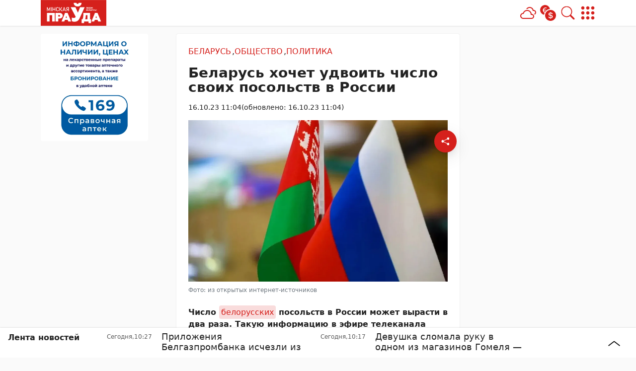

--- FILE ---
content_type: text/html; charset=UTF-8
request_url: https://mlyn.by/16102023/belarus-hochet-udvoit-chislo-svoih-posolstv-v-rossii/
body_size: 38853
content:
        <!DOCTYPE html> 
            <html lang="ru">
            <head>
            <meta http-equiv="Content-Type" content="text/html; charset=utf-8">
            <meta name="viewport" content="width=device-width, initial-scale=1, shrink-to-fit=no">

                        
            
		<meta name="google-site-verification" content="xVzk5NY_UoRQY9R-JGyAW-GDbZE_BZKpE2EZYdCUfdg" />
		<meta name="yandex-verification" content="5f7303c147f0368a" />
		<meta name="zen-verification" content="nKAMBcIajFP66un1DFUqOwLKY8NNWiNeIOLW0hQT0X3jiSSX0jXrcFIJP01aU9oC" />	 
            <meta name='Petal-Search-site-verification' content='67feaf3312'/>
<!-- Google Tag Manager -->
<script>(function(w,d,s,l,i){w[l]=w[l]||[];w[l].push({'gtm.start':
new Date().getTime(),event:'gtm.js'});var f=d.getElementsByTagName(s)[0],
j=d.createElement(s),dl=l!='dataLayer'?'&l='+l:'';j.async=true;j.src=
'https://www.googletagmanager.com/gtm.js?id='+i+dl;f.parentNode.insertBefore(j,f);
})(window,document,'script','dataLayer','GTM-PHX5SDV');</script>
<!-- End Google Tag Manager -->
<!-- Yandex Contex.js -->
<script>window.yaContextCb=window.yaContextCb||[]</script>
<script src="https://yandex.ru/ads/system/context.js" async></script>
<!-- End Yandex Contex.js --> 
            
            
            <script>function loadAsync(e,t){var a,n=!1;a=document.createElement("script"),a.type="text/javascript",a.src=e,a.onreadystatechange=function(){n||this.readyState&&"complete"!=this.readyState||(n=!0,"function"==typeof t&&t())},a.onload=a.onreadystatechange,document.getElementsByTagName("head")[0].appendChild(a)}</script>
<meta name='robots' content='index, follow, max-image-preview:large, max-snippet:-1, max-video-preview:-1' />

	<!-- This site is optimized with the Yoast SEO plugin v26.7 - https://yoast.com/wordpress/plugins/seo/ -->
	<title>Беларусь хочет удвоить число своих посольств в России - 16.10.2023</title>
	<meta name="description" content="Число белорусских посольств в России может вырасти в два раза. Такую информацию в эфире телеканала «Беларусь 1» озвучил посол Беларуси в России Дмитрий" />
	<link rel="canonical" href="https://mlyn.by/16102023/belarus-hochet-udvoit-chislo-svoih-posolstv-v-rossii/" />
	<meta property="og:locale" content="ru_RU" />
	<meta property="og:type" content="article" />
	<meta property="og:title" content="Беларусь хочет удвоить число своих посольств в России - 16.10.2023" />
	<meta property="og:description" content="Число белорусских посольств в России может вырасти в два раза. Такую информацию в эфире телеканала «Беларусь 1» озвучил посол Беларуси в России Дмитрий" />
	<meta property="og:url" content="https://mlyn.by/16102023/belarus-hochet-udvoit-chislo-svoih-posolstv-v-rossii/" />
	<meta property="og:site_name" content="Минская правда" />
	<meta property="article:publisher" content="https://www.facebook.com/mlyn.by/" />
	<meta property="article:published_time" content="2023-10-16T08:04:00+00:00" />
	<meta property="og:image" content="https://mlyn.by/app/uploads/2023/10/c230bf3510db6d630e8ca0769e908ed6.jpg.jpg.webp" />
	<meta property="og:image:width" content="1200" />
	<meta property="og:image:height" content="748" />
	<meta property="og:image:type" content="image/webp" />
	<meta name="author" content="Ольга Войтова" />
	<meta name="twitter:card" content="summary_large_image" />
	<meta name="twitter:creator" content="@Mlynby" />
	<meta name="twitter:site" content="@Mlynby" />
	<meta name="twitter:label1" content="Написано автором" />
	<meta name="twitter:data1" content="Ольга Войтова" />
	<meta name="twitter:label2" content="Примерное время для чтения" />
	<meta name="twitter:data2" content="1 минута" />
	<script type="application/ld+json" class="yoast-schema-graph">{"@context":"https://schema.org","@graph":[{"@type":"NewsArticle","@id":"https://mlyn.by/16102023/belarus-hochet-udvoit-chislo-svoih-posolstv-v-rossii/#article","isPartOf":{"@id":"https://mlyn.by/16102023/belarus-hochet-udvoit-chislo-svoih-posolstv-v-rossii/"},"author":{"name":"Ольга Войтова","@id":"https://mlyn.by/#/schema/person/9842168b97a6519b81a8a5ec2079d108"},"headline":"Беларусь хочет удвоить число своих посольств в России","datePublished":"2023-10-16T08:04:00+00:00","mainEntityOfPage":{"@id":"https://mlyn.by/16102023/belarus-hochet-udvoit-chislo-svoih-posolstv-v-rossii/"},"wordCount":171,"publisher":{"@id":"https://mlyn.by/#organization"},"image":{"@id":"https://mlyn.by/16102023/belarus-hochet-udvoit-chislo-svoih-posolstv-v-rossii/#primaryimage"},"thumbnailUrl":"https://mlyn.by/app/uploads/2023/10/c230bf3510db6d630e8ca0769e908ed6.jpg.jpg.webp","articleSection":["Беларусь","Общество","Политика"],"inLanguage":"ru-RU"},{"@type":"WebPage","@id":"https://mlyn.by/16102023/belarus-hochet-udvoit-chislo-svoih-posolstv-v-rossii/","url":"https://mlyn.by/16102023/belarus-hochet-udvoit-chislo-svoih-posolstv-v-rossii/","name":"Беларусь хочет удвоить число своих посольств в России - 16.10.2023","isPartOf":{"@id":"https://mlyn.by/#website"},"primaryImageOfPage":{"@id":"https://mlyn.by/16102023/belarus-hochet-udvoit-chislo-svoih-posolstv-v-rossii/#primaryimage"},"image":{"@id":"https://mlyn.by/16102023/belarus-hochet-udvoit-chislo-svoih-posolstv-v-rossii/#primaryimage"},"thumbnailUrl":"https://mlyn.by/app/uploads/2023/10/c230bf3510db6d630e8ca0769e908ed6.jpg.jpg.webp","datePublished":"2023-10-16T08:04:00+00:00","description":"Число белорусских посольств в России может вырасти в два раза. Такую информацию в эфире телеканала «Беларусь 1» озвучил посол Беларуси в России Дмитрий","breadcrumb":{"@id":"https://mlyn.by/16102023/belarus-hochet-udvoit-chislo-svoih-posolstv-v-rossii/#breadcrumb"},"inLanguage":"ru-RU","potentialAction":[{"@type":"ReadAction","target":["https://mlyn.by/16102023/belarus-hochet-udvoit-chislo-svoih-posolstv-v-rossii/"]}]},{"@type":"ImageObject","inLanguage":"ru-RU","@id":"https://mlyn.by/16102023/belarus-hochet-udvoit-chislo-svoih-posolstv-v-rossii/#primaryimage","url":"https://mlyn.by/app/uploads/2023/10/c230bf3510db6d630e8ca0769e908ed6.jpg.jpg.webp","contentUrl":"https://mlyn.by/app/uploads/2023/10/c230bf3510db6d630e8ca0769e908ed6.jpg.jpg.webp","width":1200,"height":748,"caption":"Беларусь хочет удвоить число своих посольств в России"},{"@type":"BreadcrumbList","@id":"https://mlyn.by/16102023/belarus-hochet-udvoit-chislo-svoih-posolstv-v-rossii/#breadcrumb","itemListElement":[{"@type":"ListItem","position":1,"name":"Главная","item":"https://mlyn.by/"},{"@type":"ListItem","position":2,"name":"Лента новостей","item":"https://mlyn.by/lenta-novostej/"},{"@type":"ListItem","position":3,"name":"Беларусь","item":"https://mlyn.by/category/belarus/"},{"@type":"ListItem","position":4,"name":"Беларусь хочет удвоить число своих посольств в России"}]},{"@type":"WebSite","@id":"https://mlyn.by/#website","url":"https://mlyn.by/","name":"Минская правда","description":"белорусский новостной портал","publisher":{"@id":"https://mlyn.by/#organization"},"alternateName":"МП","potentialAction":[{"@type":"SearchAction","target":{"@type":"EntryPoint","urlTemplate":"https://mlyn.by/?s={search_term_string}"},"query-input":{"@type":"PropertyValueSpecification","valueRequired":true,"valueName":"search_term_string"}}],"inLanguage":"ru-RU"},{"@type":"Organization","@id":"https://mlyn.by/#organization","name":"Минская правда","alternateName":"МП","url":"https://mlyn.by/","logo":{"@type":"ImageObject","inLanguage":"ru-RU","@id":"https://mlyn.by/#/schema/logo/image/","url":"https://mlyn.by/app/uploads/2022/02/cropped-favicon-1-1.png","contentUrl":"https://mlyn.by/app/uploads/2022/02/cropped-favicon-1-1.png","width":512,"height":512,"caption":"Минская правда"},"image":{"@id":"https://mlyn.by/#/schema/logo/image/"},"sameAs":["https://www.facebook.com/mlyn.by/","https://x.com/Mlynby"]},{"@type":"Person","@id":"https://mlyn.by/#/schema/person/9842168b97a6519b81a8a5ec2079d108","name":"Ольга Войтова","image":{"@type":"ImageObject","inLanguage":"ru-RU","@id":"https://mlyn.by/#/schema/person/image/","url":"https://secure.gravatar.com/avatar/1a1ce84c5a875bb6bb23da91a57440f8f0150420d3152f3418cae5b8e9866944?s=96&d=mm&r=g","contentUrl":"https://secure.gravatar.com/avatar/1a1ce84c5a875bb6bb23da91a57440f8f0150420d3152f3418cae5b8e9866944?s=96&d=mm&r=g","caption":"Ольга Войтова"}}]}</script>
	<!-- / Yoast SEO plugin. -->


<script>
var wpo_server_info_css = {"user_agent":"Mozilla\/5.0 (Macintosh; Intel Mac OS X 10_15_7) AppleWebKit\/537.36 (KHTML, like Gecko) Chrome\/131.0.0.0 Safari\/537.36; ClaudeBot\/1.0; +claudebot@anthropic.com)"}
    var wpo_min33281446=document.createElement("link");wpo_min33281446.rel="stylesheet",wpo_min33281446.type="text/css",wpo_min33281446.media="async",wpo_min33281446.href="https://mlyn.by/app/themes/MP-News/assets/css/slick.css",wpo_min33281446.onload=function() {wpo_min33281446.media="all"},document.getElementsByTagName("head")[0].appendChild(wpo_min33281446);
</script>
<!-- ERROR: WP-Optimize Minify was not allowed to save its cache on - /var/www/mlyn_by_usr/data/www/mlyn.by/web/app/cache/wpo-minify/1767951024/assets/wpo-minify-header-9e420e4a.min.css --><!-- Please check if the path above is correct and ensure your server has write permission there! --><!-- ERROR: WP-Optimize Minify was not allowed to save its cache on - /var/www/mlyn_by_usr/data/www/mlyn.by/web/app/cache/wpo-minify/1767951024/assets/wpo-minify-header-5bc211b8.min.css --><!-- Please check if the path above is correct and ensure your server has write permission there! --><style id='wp-img-auto-sizes-contain-inline-css' type='text/css'>
img:is([sizes=auto i],[sizes^="auto," i]){contain-intrinsic-size:3000px 1500px}
/*# sourceURL=wp-img-auto-sizes-contain-inline-css */
</style>
<link rel='stylesheet' id='style-css-css' href='https://mlyn.by/app/themes/MP-News/style.css' type='text/css' media='all' />
<link rel='stylesheet' id='image-lightbox-css-css' href='https://mlyn.by/app/themes/MP-News/assets/css/imageLightbox.css' type='text/css' media='all' />
<style id='wp-block-library-inline-css' type='text/css'>
:root{--wp-block-synced-color:#7a00df;--wp-block-synced-color--rgb:122,0,223;--wp-bound-block-color:var(--wp-block-synced-color);--wp-editor-canvas-background:#ddd;--wp-admin-theme-color:#007cba;--wp-admin-theme-color--rgb:0,124,186;--wp-admin-theme-color-darker-10:#006ba1;--wp-admin-theme-color-darker-10--rgb:0,107,160.5;--wp-admin-theme-color-darker-20:#005a87;--wp-admin-theme-color-darker-20--rgb:0,90,135;--wp-admin-border-width-focus:2px}@media (min-resolution:192dpi){:root{--wp-admin-border-width-focus:1.5px}}.wp-element-button{cursor:pointer}:root .has-very-light-gray-background-color{background-color:#eee}:root .has-very-dark-gray-background-color{background-color:#313131}:root .has-very-light-gray-color{color:#eee}:root .has-very-dark-gray-color{color:#313131}:root .has-vivid-green-cyan-to-vivid-cyan-blue-gradient-background{background:linear-gradient(135deg,#00d084,#0693e3)}:root .has-purple-crush-gradient-background{background:linear-gradient(135deg,#34e2e4,#4721fb 50%,#ab1dfe)}:root .has-hazy-dawn-gradient-background{background:linear-gradient(135deg,#faaca8,#dad0ec)}:root .has-subdued-olive-gradient-background{background:linear-gradient(135deg,#fafae1,#67a671)}:root .has-atomic-cream-gradient-background{background:linear-gradient(135deg,#fdd79a,#004a59)}:root .has-nightshade-gradient-background{background:linear-gradient(135deg,#330968,#31cdcf)}:root .has-midnight-gradient-background{background:linear-gradient(135deg,#020381,#2874fc)}:root{--wp--preset--font-size--normal:16px;--wp--preset--font-size--huge:42px}.has-regular-font-size{font-size:1em}.has-larger-font-size{font-size:2.625em}.has-normal-font-size{font-size:var(--wp--preset--font-size--normal)}.has-huge-font-size{font-size:var(--wp--preset--font-size--huge)}.has-text-align-center{text-align:center}.has-text-align-left{text-align:left}.has-text-align-right{text-align:right}.has-fit-text{white-space:nowrap!important}#end-resizable-editor-section{display:none}.aligncenter{clear:both}.items-justified-left{justify-content:flex-start}.items-justified-center{justify-content:center}.items-justified-right{justify-content:flex-end}.items-justified-space-between{justify-content:space-between}.screen-reader-text{border:0;clip-path:inset(50%);height:1px;margin:-1px;overflow:hidden;padding:0;position:absolute;width:1px;word-wrap:normal!important}.screen-reader-text:focus{background-color:#ddd;clip-path:none;color:#444;display:block;font-size:1em;height:auto;left:5px;line-height:normal;padding:15px 23px 14px;text-decoration:none;top:5px;width:auto;z-index:100000}html :where(.has-border-color){border-style:solid}html :where([style*=border-top-color]){border-top-style:solid}html :where([style*=border-right-color]){border-right-style:solid}html :where([style*=border-bottom-color]){border-bottom-style:solid}html :where([style*=border-left-color]){border-left-style:solid}html :where([style*=border-width]){border-style:solid}html :where([style*=border-top-width]){border-top-style:solid}html :where([style*=border-right-width]){border-right-style:solid}html :where([style*=border-bottom-width]){border-bottom-style:solid}html :where([style*=border-left-width]){border-left-style:solid}html :where(img[class*=wp-image-]){height:auto;max-width:100%}:where(figure){margin:0 0 1em}html :where(.is-position-sticky){--wp-admin--admin-bar--position-offset:var(--wp-admin--admin-bar--height,0px)}@media screen and (max-width:600px){html :where(.is-position-sticky){--wp-admin--admin-bar--position-offset:0px}}

/*# sourceURL=wp-block-library-inline-css */
</style><style id='wp-block-paragraph-inline-css' type='text/css'>
.is-small-text{font-size:.875em}.is-regular-text{font-size:1em}.is-large-text{font-size:2.25em}.is-larger-text{font-size:3em}.has-drop-cap:not(:focus):first-letter{float:left;font-size:8.4em;font-style:normal;font-weight:100;line-height:.68;margin:.05em .1em 0 0;text-transform:uppercase}body.rtl .has-drop-cap:not(:focus):first-letter{float:none;margin-left:.1em}p.has-drop-cap.has-background{overflow:hidden}:root :where(p.has-background){padding:1.25em 2.375em}:where(p.has-text-color:not(.has-link-color)) a{color:inherit}p.has-text-align-left[style*="writing-mode:vertical-lr"],p.has-text-align-right[style*="writing-mode:vertical-rl"]{rotate:180deg}
/*# sourceURL=https://mlyn.by/wp/wp-includes/blocks/paragraph/style.min.css */
</style>
<style id='wp-block-quote-inline-css' type='text/css'>
.wp-block-quote{box-sizing:border-box;overflow-wrap:break-word}.wp-block-quote.is-large:where(:not(.is-style-plain)),.wp-block-quote.is-style-large:where(:not(.is-style-plain)){margin-bottom:1em;padding:0 1em}.wp-block-quote.is-large:where(:not(.is-style-plain)) p,.wp-block-quote.is-style-large:where(:not(.is-style-plain)) p{font-size:1.5em;font-style:italic;line-height:1.6}.wp-block-quote.is-large:where(:not(.is-style-plain)) cite,.wp-block-quote.is-large:where(:not(.is-style-plain)) footer,.wp-block-quote.is-style-large:where(:not(.is-style-plain)) cite,.wp-block-quote.is-style-large:where(:not(.is-style-plain)) footer{font-size:1.125em;text-align:right}.wp-block-quote>cite{display:block}
/*# sourceURL=https://mlyn.by/wp/wp-includes/blocks/quote/style.min.css */
</style>
<style id='global-styles-inline-css' type='text/css'>
:root{--wp--preset--aspect-ratio--square: 1;--wp--preset--aspect-ratio--4-3: 4/3;--wp--preset--aspect-ratio--3-4: 3/4;--wp--preset--aspect-ratio--3-2: 3/2;--wp--preset--aspect-ratio--2-3: 2/3;--wp--preset--aspect-ratio--16-9: 16/9;--wp--preset--aspect-ratio--9-16: 9/16;--wp--preset--color--black: #000000;--wp--preset--color--cyan-bluish-gray: #abb8c3;--wp--preset--color--white: #ffffff;--wp--preset--color--pale-pink: #f78da7;--wp--preset--color--vivid-red: #cf2e2e;--wp--preset--color--luminous-vivid-orange: #ff6900;--wp--preset--color--luminous-vivid-amber: #fcb900;--wp--preset--color--light-green-cyan: #7bdcb5;--wp--preset--color--vivid-green-cyan: #00d084;--wp--preset--color--pale-cyan-blue: #8ed1fc;--wp--preset--color--vivid-cyan-blue: #0693e3;--wp--preset--color--vivid-purple: #9b51e0;--wp--preset--color--tan: #E6DBAD;--wp--preset--color--yellow: #FDE64B;--wp--preset--color--orange: #ED7014;--wp--preset--color--red: #D0312D;--wp--preset--color--pink: #b565a7;--wp--preset--color--purple: #A32CC4;--wp--preset--color--blue: #3A43BA;--wp--preset--color--green: #3BB143;--wp--preset--color--brown: #231709;--wp--preset--color--grey: #6C626D;--wp--preset--gradient--vivid-cyan-blue-to-vivid-purple: linear-gradient(135deg,rgb(6,147,227) 0%,rgb(155,81,224) 100%);--wp--preset--gradient--light-green-cyan-to-vivid-green-cyan: linear-gradient(135deg,rgb(122,220,180) 0%,rgb(0,208,130) 100%);--wp--preset--gradient--luminous-vivid-amber-to-luminous-vivid-orange: linear-gradient(135deg,rgb(252,185,0) 0%,rgb(255,105,0) 100%);--wp--preset--gradient--luminous-vivid-orange-to-vivid-red: linear-gradient(135deg,rgb(255,105,0) 0%,rgb(207,46,46) 100%);--wp--preset--gradient--very-light-gray-to-cyan-bluish-gray: linear-gradient(135deg,rgb(238,238,238) 0%,rgb(169,184,195) 100%);--wp--preset--gradient--cool-to-warm-spectrum: linear-gradient(135deg,rgb(74,234,220) 0%,rgb(151,120,209) 20%,rgb(207,42,186) 40%,rgb(238,44,130) 60%,rgb(251,105,98) 80%,rgb(254,248,76) 100%);--wp--preset--gradient--blush-light-purple: linear-gradient(135deg,rgb(255,206,236) 0%,rgb(152,150,240) 100%);--wp--preset--gradient--blush-bordeaux: linear-gradient(135deg,rgb(254,205,165) 0%,rgb(254,45,45) 50%,rgb(107,0,62) 100%);--wp--preset--gradient--luminous-dusk: linear-gradient(135deg,rgb(255,203,112) 0%,rgb(199,81,192) 50%,rgb(65,88,208) 100%);--wp--preset--gradient--pale-ocean: linear-gradient(135deg,rgb(255,245,203) 0%,rgb(182,227,212) 50%,rgb(51,167,181) 100%);--wp--preset--gradient--electric-grass: linear-gradient(135deg,rgb(202,248,128) 0%,rgb(113,206,126) 100%);--wp--preset--gradient--midnight: linear-gradient(135deg,rgb(2,3,129) 0%,rgb(40,116,252) 100%);--wp--preset--font-size--small: 12px;--wp--preset--font-size--medium: 20px;--wp--preset--font-size--large: 36px;--wp--preset--font-size--x-large: 42px;--wp--preset--font-size--regular: 16px;--wp--preset--font-size--larger: 36px;--wp--preset--font-size--huge: 48px;--wp--preset--spacing--20: 0.44rem;--wp--preset--spacing--30: 0.67rem;--wp--preset--spacing--40: 1rem;--wp--preset--spacing--50: 1.5rem;--wp--preset--spacing--60: 2.25rem;--wp--preset--spacing--70: 3.38rem;--wp--preset--spacing--80: 5.06rem;--wp--preset--shadow--natural: 6px 6px 9px rgba(0, 0, 0, 0.2);--wp--preset--shadow--deep: 12px 12px 50px rgba(0, 0, 0, 0.4);--wp--preset--shadow--sharp: 6px 6px 0px rgba(0, 0, 0, 0.2);--wp--preset--shadow--outlined: 6px 6px 0px -3px rgb(255, 255, 255), 6px 6px rgb(0, 0, 0);--wp--preset--shadow--crisp: 6px 6px 0px rgb(0, 0, 0);}:where(.is-layout-flex){gap: 0.5em;}:where(.is-layout-grid){gap: 0.5em;}body .is-layout-flex{display: flex;}.is-layout-flex{flex-wrap: wrap;align-items: center;}.is-layout-flex > :is(*, div){margin: 0;}body .is-layout-grid{display: grid;}.is-layout-grid > :is(*, div){margin: 0;}:where(.wp-block-columns.is-layout-flex){gap: 2em;}:where(.wp-block-columns.is-layout-grid){gap: 2em;}:where(.wp-block-post-template.is-layout-flex){gap: 1.25em;}:where(.wp-block-post-template.is-layout-grid){gap: 1.25em;}.has-black-color{color: var(--wp--preset--color--black) !important;}.has-cyan-bluish-gray-color{color: var(--wp--preset--color--cyan-bluish-gray) !important;}.has-white-color{color: var(--wp--preset--color--white) !important;}.has-pale-pink-color{color: var(--wp--preset--color--pale-pink) !important;}.has-vivid-red-color{color: var(--wp--preset--color--vivid-red) !important;}.has-luminous-vivid-orange-color{color: var(--wp--preset--color--luminous-vivid-orange) !important;}.has-luminous-vivid-amber-color{color: var(--wp--preset--color--luminous-vivid-amber) !important;}.has-light-green-cyan-color{color: var(--wp--preset--color--light-green-cyan) !important;}.has-vivid-green-cyan-color{color: var(--wp--preset--color--vivid-green-cyan) !important;}.has-pale-cyan-blue-color{color: var(--wp--preset--color--pale-cyan-blue) !important;}.has-vivid-cyan-blue-color{color: var(--wp--preset--color--vivid-cyan-blue) !important;}.has-vivid-purple-color{color: var(--wp--preset--color--vivid-purple) !important;}.has-black-background-color{background-color: var(--wp--preset--color--black) !important;}.has-cyan-bluish-gray-background-color{background-color: var(--wp--preset--color--cyan-bluish-gray) !important;}.has-white-background-color{background-color: var(--wp--preset--color--white) !important;}.has-pale-pink-background-color{background-color: var(--wp--preset--color--pale-pink) !important;}.has-vivid-red-background-color{background-color: var(--wp--preset--color--vivid-red) !important;}.has-luminous-vivid-orange-background-color{background-color: var(--wp--preset--color--luminous-vivid-orange) !important;}.has-luminous-vivid-amber-background-color{background-color: var(--wp--preset--color--luminous-vivid-amber) !important;}.has-light-green-cyan-background-color{background-color: var(--wp--preset--color--light-green-cyan) !important;}.has-vivid-green-cyan-background-color{background-color: var(--wp--preset--color--vivid-green-cyan) !important;}.has-pale-cyan-blue-background-color{background-color: var(--wp--preset--color--pale-cyan-blue) !important;}.has-vivid-cyan-blue-background-color{background-color: var(--wp--preset--color--vivid-cyan-blue) !important;}.has-vivid-purple-background-color{background-color: var(--wp--preset--color--vivid-purple) !important;}.has-black-border-color{border-color: var(--wp--preset--color--black) !important;}.has-cyan-bluish-gray-border-color{border-color: var(--wp--preset--color--cyan-bluish-gray) !important;}.has-white-border-color{border-color: var(--wp--preset--color--white) !important;}.has-pale-pink-border-color{border-color: var(--wp--preset--color--pale-pink) !important;}.has-vivid-red-border-color{border-color: var(--wp--preset--color--vivid-red) !important;}.has-luminous-vivid-orange-border-color{border-color: var(--wp--preset--color--luminous-vivid-orange) !important;}.has-luminous-vivid-amber-border-color{border-color: var(--wp--preset--color--luminous-vivid-amber) !important;}.has-light-green-cyan-border-color{border-color: var(--wp--preset--color--light-green-cyan) !important;}.has-vivid-green-cyan-border-color{border-color: var(--wp--preset--color--vivid-green-cyan) !important;}.has-pale-cyan-blue-border-color{border-color: var(--wp--preset--color--pale-cyan-blue) !important;}.has-vivid-cyan-blue-border-color{border-color: var(--wp--preset--color--vivid-cyan-blue) !important;}.has-vivid-purple-border-color{border-color: var(--wp--preset--color--vivid-purple) !important;}.has-vivid-cyan-blue-to-vivid-purple-gradient-background{background: var(--wp--preset--gradient--vivid-cyan-blue-to-vivid-purple) !important;}.has-light-green-cyan-to-vivid-green-cyan-gradient-background{background: var(--wp--preset--gradient--light-green-cyan-to-vivid-green-cyan) !important;}.has-luminous-vivid-amber-to-luminous-vivid-orange-gradient-background{background: var(--wp--preset--gradient--luminous-vivid-amber-to-luminous-vivid-orange) !important;}.has-luminous-vivid-orange-to-vivid-red-gradient-background{background: var(--wp--preset--gradient--luminous-vivid-orange-to-vivid-red) !important;}.has-very-light-gray-to-cyan-bluish-gray-gradient-background{background: var(--wp--preset--gradient--very-light-gray-to-cyan-bluish-gray) !important;}.has-cool-to-warm-spectrum-gradient-background{background: var(--wp--preset--gradient--cool-to-warm-spectrum) !important;}.has-blush-light-purple-gradient-background{background: var(--wp--preset--gradient--blush-light-purple) !important;}.has-blush-bordeaux-gradient-background{background: var(--wp--preset--gradient--blush-bordeaux) !important;}.has-luminous-dusk-gradient-background{background: var(--wp--preset--gradient--luminous-dusk) !important;}.has-pale-ocean-gradient-background{background: var(--wp--preset--gradient--pale-ocean) !important;}.has-electric-grass-gradient-background{background: var(--wp--preset--gradient--electric-grass) !important;}.has-midnight-gradient-background{background: var(--wp--preset--gradient--midnight) !important;}.has-small-font-size{font-size: var(--wp--preset--font-size--small) !important;}.has-medium-font-size{font-size: var(--wp--preset--font-size--medium) !important;}.has-large-font-size{font-size: var(--wp--preset--font-size--large) !important;}.has-x-large-font-size{font-size: var(--wp--preset--font-size--x-large) !important;}
/*# sourceURL=global-styles-inline-css */
</style>

<link rel='stylesheet' id='bootstrap-min-css-css' href='https://mlyn.by/app/themes/MP-News/assets/css/bootstrap.min.css' type='text/css' media='all' />
<script>
var wpo_server_info_js = {"user_agent":"Mozilla\/5.0 (Macintosh; Intel Mac OS X 10_15_7) AppleWebKit\/537.36 (KHTML, like Gecko) Chrome\/131.0.0.0 Safari\/537.36; ClaudeBot\/1.0; +claudebot@anthropic.com)"}
    loadAsync('https://mlyn.by/app/themes/MP-News/assets/js/bootstrap.bundle.min.js', null);
</script>
<!-- ERROR: WP-Optimize minify was not allowed to save its cache on - /var/www/mlyn_by_usr/data/www/mlyn.by/web/app/cache/wpo-minify/1767951024/assets/wpo-minify-header-32450d8c.min.js --><!-- Please check if the path above is correct and ensure your server has write permission there! --><!-- If you found a bug, please report this on https://wordpress.org/support/plugin/wp-optimize/ --><!-- ERROR: WP-Optimize minify was not allowed to save its cache on - /var/www/mlyn_by_usr/data/www/mlyn.by/web/app/cache/wpo-minify/1767951024/assets/wpo-minify-header-332a04ee.min.js --><!-- Please check if the path above is correct and ensure your server has write permission there! --><!-- If you found a bug, please report this on https://wordpress.org/support/plugin/wp-optimize/ --><script type="text/javascript" src="https://mlyn.by/wp/wp-includes/js/jquery/jquery.min.js" id="jquery-core-js"></script>
<script type="text/javascript" id="image-watermark-no-right-click-js-before">
/* <![CDATA[ */
var iwArgsNoRightClick = {"rightclick":"N","draganddrop":"N","devtools":"Y","enableToast":"Y","toastMessage":"This content is protected"};

//# sourceURL=image-watermark-no-right-click-js-before
/* ]]> */
</script>
<script type="text/javascript" src="https://mlyn.by/app/plugins/image-watermark/js/no-right-click.js" id="image-watermark-no-right-click-js"></script>
<script type="text/javascript" src="https://mlyn.by/app/themes/MP-News/assets/js/post.js" id="post-js-js"></script>
<script type="text/javascript" src="https://mlyn.by/app/cache/wpo-minify/1767951024/assets/wpo-minify-header-6fd007d0.min.js" id="wpo_min-header-1-js"></script>
<script type="text/javascript" src="https://mlyn.by/app/themes/MP-News/assets/js/slick.min.js" id="slick-min-js-js"></script>
<link rel="icon" href="https://mlyn.by/app/uploads/2024/04/favicon-150x150.png" sizes="32x32" />
<link rel="icon" href="https://mlyn.by/app/uploads/2024/04/favicon-300x300.png" sizes="192x192" />
<link rel="apple-touch-icon" href="https://mlyn.by/app/uploads/2024/04/favicon-300x300.png" />
<meta name="msapplication-TileImage" content="https://mlyn.by/app/uploads/2024/04/favicon-300x300.png" />
		<style type="text/css" id="wp-custom-css">
			#post-body-content {
	display: block !important;
}
.wp-block-list a {
	color: var(--bs-main-color);
}
(max-width: 575px) {
	#adposition-p3 img {
		max-width: 100%;
    object-fit: contain !important;
    max-height: max-content !important;
	}
}

.adv-blocks:first-child .adv-blocks__block img {
	background: #fff;
	padding: 1rem;
}
.col-xl-4 .adv-blocks__block .card__img, .col-xl-3 .adv-blocks__block .card__img {
	height: 200px;
}
.post__content h2 {
	font-size: 1.5rem;
}
.post__content h3 {
	font-size: 1.35rem;
}
.post__content h4 {
	font-size: 1.25rem;
}
.post__content h5 {
	font-size: 1.15rem;
}
.post__content h6 {
	font-size: 1rem
}		</style>
		            
            
        <style>
            :root {
                --bs-body-bg: #fafafa !important;
                --bs-body-text: #222222 !important;
                --bs-main-color: #d5201c !important;
                --bs-main-color-soft: #d51f1c5e !important;
                --bs-main-color-transparent: #d51f1c27 !important;
                --breadcrumb-first-icon: url("data:image/svg+xml,%3Csvg viewBox='0 0 16 16' id='bi-house' class='bi bi-house' fill='' xmlns='http://www.w3.org/2000/svg'%3E%3Cpath fill-rule='evenodd' d='M2 13.5V7h1v6.5a.5.5 0 0 0 .5.5h9a.5.5 0 0 0 .5-.5V7h1v6.5a1.5 1.5 0 0 1-1.5 1.5h-9A1.5 1.5 0 0 1 2 13.5zm11-11V6l-2-2V2.5a.5.5 0 0 1 .5-.5h1a.5.5 0 0 1 .5.5z'/%3E%3Cpath fill-rule='evenodd' d='M7.293 1.5a1 1 0 0 1 1.414 0l6.647 6.646a.5.5 0 0 1-.708.708L8 2.207 1.354 8.854a.5.5 0 1 1-.708-.708L7.293 1.5z'/%3E%3C/svg%3E") !important;
                --breadcrumb-first-icon-hover: url("data:image/svg+xml,%3Csvg viewBox='0 0 16 16' id='bi-house' class='bi bi-house' fill='rgb(213,32,28)' xmlns='http://www.w3.org/2000/svg'%3E%3Cpath fill-rule='evenodd' d='M2 13.5V7h1v6.5a.5.5 0 0 0 .5.5h9a.5.5 0 0 0 .5-.5V7h1v6.5a1.5 1.5 0 0 1-1.5 1.5h-9A1.5 1.5 0 0 1 2 13.5zm11-11V6l-2-2V2.5a.5.5 0 0 1 .5-.5h1a.5.5 0 0 1 .5.5z'/%3E%3Cpath fill-rule='evenodd' d='M7.293 1.5a1 1 0 0 1 1.414 0l6.647 6.646a.5.5 0 0 1-.708.708L8 2.207 1.354 8.854a.5.5 0 1 1-.708-.708L7.293 1.5z'/%3E%3C/svg%3E") !important;
                --blockquote-icon: url("data:image/svg+xml,%3Csvg fill='rgb(213,32,28)' viewBox='0 0 5 3' xmlns='http://www.w3.org/2000/svg'%3E%3Cpath d='M3.44455 0.772003C3.66855 0.772003 3.85655 0.852003 4.00855 1.012C4.16855 1.164 4.24855 1.352 4.24855 1.576C4.24855 1.792 4.21255 1.988 4.14055 2.164C4.06855 2.34 3.98455 2.492 3.88855 2.62C3.79255 2.74 3.70055 2.832 3.61255 2.896C3.52455 2.96 3.46455 2.992 3.43255 2.992C3.46455 2.96 3.49255 2.912 3.51655 2.848C3.54855 2.776 3.56455 2.708 3.56455 2.644C3.57255 2.572 3.56455 2.512 3.54056 2.464C3.52455 2.408 3.49255 2.38 3.44455 2.38C3.22055 2.38 3.02855 2.304 2.86855 2.152C2.71655 1.992 2.64055 1.8 2.64055 1.576C2.64055 1.352 2.71655 1.164 2.86855 1.012C3.02855 0.852003 3.22055 0.772003 3.44455 0.772003ZM1.57255 0.772003C1.79655 0.772003 1.98455 0.852003 2.13655 1.012C2.29655 1.164 2.37655 1.352 2.37655 1.576C2.37655 1.792 2.34055 1.988 2.26855 2.164C2.19655 2.34 2.11255 2.492 2.01655 2.62C1.92055 2.74 1.82855 2.832 1.74055 2.896C1.65255 2.96 1.59255 2.992 1.56055 2.992C1.59255 2.96 1.62055 2.912 1.64455 2.848C1.67655 2.776 1.69255 2.708 1.69255 2.644C1.70055 2.572 1.69255 2.512 1.66855 2.464C1.65255 2.408 1.62055 2.38 1.57255 2.38C1.34855 2.38 1.15655 2.304 0.996555 2.152C0.844555 1.992 0.768555 1.8 0.768555 1.576C0.768555 1.352 0.844555 1.164 0.996555 1.012C1.15655 0.852003 1.34855 0.772003 1.57255 0.772003Z'/%3E%3C/svg%3E") !important;
                                    --wp--style--unstable-gallery-gap: var(--wp--style--gallery-gap-default, var(--gallery-block--gutter-size, var(--wp--style--block-gap, 0.5em)));
                    gap: var(--wp--style--gallery-gap-default, var(--gallery-block--gutter-size, var(--wp--style--block-gap, 0.5em)));
                            }
        </style>
    
        </head>
            <body>
            
            
		<!-- Google Tag Manager (noscript) -->
		<noscript><iframe src="https://www.googletagmanager.com/ns.html?id=GTM-PHX5SDV"
		height="0" width="0" style="display:none;visibility:hidden"></iframe></noscript>
		<!-- End Google Tag Manager (noscript) -->
	 
    
        <div class="svgs d-none">
            <svg>
                                    <symbol viewBox="0 0 178.07 69.87" id="logo" xmlns="http://www.w3.org/2000/svg" xmlns:xlink="http://www.w3.org/1999/xlink"><defs><style>.cls-1{fill:none;}.cls-2{fill:#d5201c;}.cls-3{clip-path:url(#clip-path);}.cls-4{fill:#fff;}</style><clipPath id="clip-path" transform="translate(-108 -546.68)"><rect class="cls-1" x="108" y="546.68" width="178.07" height="69.87"/></clipPath></defs><rect class="cls-2" width="178.07" height="69.87"/><g class="cls-3"><path class="cls-4" d="M258.58,589.63l1.7,5.52h-3.42Zm-5.48,15.22,1.69-4.35h7.58l1.66,4.35h7.68l-9.61-23.4h-6.81l-9.57,23.4h7.38Zm-24.53-6.15a17.16,17.16,0,0,0,1.33-5,43.59,43.59,0,0,0,.47-6h4.29v11h-6.08Zm-2.86,10.44v-4.29H238v4.29h6.71V598.7h-2.93V581.58H223.65v4.52c0,5.68-.77,9.91-2.26,12.6H219v10.44h6.68ZM208.13,564.2a11.27,11.27,0,0,0,7.64-2.66,9.55,9.55,0,0,0,3.1-7.37h-7.64q-0.08,3-3.16,3c-2,0-3.16-1-3.21-3h-7.53a9.59,9.59,0,0,0,3.16,7.37,11.27,11.27,0,0,0,7.64,2.66m-8.2,41.42a15.41,15.41,0,0,0,6.37-1.44c2.66-1.16,5.37-4,7.2-8l13.84-30.13H214.88l-6,14.84-6.7-14.84h-13L203,592.33a5.52,5.52,0,0,1-5.2,2.93,11.06,11.06,0,0,1-5.43-1.22v10a15.14,15.14,0,0,0,7.59,1.61m-22.65-16,1.7,5.52h-3.42Zm-5.48,15.22,1.69-4.35h7.58l1.66,4.35h7.68l-9.61-23.4H174l-9.57,23.4h7.38Zm-16.42-13.3V587.4H158a2.11,2.11,0,1,1,0,4.16h-2.59Zm-7.15-10v23.27h7.15v-8.11h3.56a9.2,9.2,0,0,0,6.38-2.13,7.34,7.34,0,0,0,0-10.9,9.2,9.2,0,0,0-6.38-2.13h-10.7Zm-16.16,23.27V587.73h6.85v17.12H146V581.58H124.92v23.27h7.15Z" transform="translate(-108 -546.68)"/><path class="cls-4" d="M259.65,575.1h-0.82v0.82h0.82V575.1ZM258.8,572l0.18,2.69h0.53l0.18-2.69H258.8Zm-2,3.24h-0.72v-1.08h0.72a0.57,0.57,0,0,1,.41.15,0.57,0.57,0,0,1,0,.78,0.57,0.57,0,0,1-.41.15m0.06-1.76h-0.78V572h-0.77v3.92h1.54a1.27,1.27,0,0,0,.92-0.34,1.28,1.28,0,0,0,0-1.76,1.27,1.27,0,0,0-.92-0.34m-2.93,1.24a0.63,0.63,0,0,1-.66.56,0.61,0.61,0,0,1-.49-0.2,0.72,0.72,0,0,1-.15-0.34,7.12,7.12,0,0,1,0-1.53,0.72,0.72,0,0,1,.15-0.34,0.62,0.62,0,0,1,.49-0.2,0.63,0.63,0,0,1,.66.56h0.78a1.48,1.48,0,0,0-.49-0.92,1.55,1.55,0,0,0-2,.09,1.15,1.15,0,0,0-.33.59,7.8,7.8,0,0,0,0,2,1.15,1.15,0,0,0,.33.59,1.56,1.56,0,0,0,2,.09,1.48,1.48,0,0,0,.49-0.92H253.9ZM250.79,572L250,573.89,249.22,572h-0.8l1.26,2.72-0.12.27a0.41,0.41,0,0,1-.41.25h-0.31v0.68h0.47a0.93,0.93,0,0,0,.88-0.66l1.39-3.26h-0.79Zm-3.85,1.76h-0.72v-1.07h0.72a0.57,0.57,0,0,1,.41.15,0.52,0.52,0,0,1,.15.39,0.51,0.51,0,0,1-.15.39,0.58,0.58,0,0,1-.41.15m0-1.76h-1.52v3.92h0.77v-1.48H247a1.27,1.27,0,0,0,.94-0.35,1.26,1.26,0,0,0,0-1.74A1.27,1.27,0,0,0,247,572m-4.16,2.58,0.5-1.43,0.48,1.43h-1Zm0.78-2.58H243l-1.43,3.92h0.8l0.24-.69H244l0.23,0.69H245Zm-2.46,0h-2.44v1.78a4.93,4.93,0,0,1,0,.74,1.21,1.21,0,0,1-.14.45,0.56,0.56,0,0,1-.21.21,0.58,0.58,0,0,1-.27.06h-0.11v0.68h0.3a1,1,0,0,0,1.08-.82,4.62,4.62,0,0,0,.14-1.28v-1.14h0.94v3.24h0.77V572Zm-3.55,3.24h-1.82v-1h1.55V573.6h-1.55v-0.92h1.82V572H235v3.92h2.58v-0.68Zm-4.2-.15a0.54,0.54,0,0,1-.4.15h-0.76v-1.08H233a0.56,0.56,0,0,1,.4.93M233,573.47h-0.8v-0.79H234V572h-2.6v3.92H233a1.27,1.27,0,0,0,.93-0.34,1.31,1.31,0,0,0,0-1.77,1.26,1.26,0,0,0-.93-0.34" transform="translate(-108 -546.68)"/><path class="cls-4" d="M248.88,566.18h-0.76l-1,2.12-1-2.12h-0.75v3.92h0.77v-2.29l0.76,1.49h0.52l0.75-1.49v2.29h0.77v-3.92Zm-4.41,0H243.7v3.92h0.77v-3.92Zm-2.38,3.09a0.54,0.54,0,0,1-.4.15h-0.76v-1.08h0.76a0.56,0.56,0,0,1,.4.93m-0.36-1.62h-0.8v-0.79h1.83v-0.68h-2.6v3.92h1.57a1.26,1.26,0,0,0,.93-0.34,1.31,1.31,0,0,0,0-1.77,1.26,1.26,0,0,0-.93-0.34m-3.1,1.24a0.75,0.75,0,0,1-.15.34,0.62,0.62,0,0,1-.49.22,0.65,0.65,0,0,1-.49-0.22,0.68,0.68,0,0,1-.15-0.34,4.89,4.89,0,0,1,0-.76,5,5,0,0,1,0-.76,0.68,0.68,0,0,1,.15-0.34,0.64,0.64,0,0,1,.49-0.21,0.62,0.62,0,0,1,.49.21,0.71,0.71,0,0,1,.15.34,4.61,4.61,0,0,1,0,.76,4.5,4.5,0,0,1,0,.75m0.4-2.33a1.54,1.54,0,0,0-2.1,0,1.16,1.16,0,0,0-.31.5,2.94,2.94,0,0,0-.09.72h-0.59v-1.6h-0.77v3.92h0.77v-1.64h0.59a3.1,3.1,0,0,0,.08.75,1.13,1.13,0,0,0,.31.51,1.54,1.54,0,0,0,2.1,0,1.16,1.16,0,0,0,.34-0.6,7.3,7.3,0,0,0,0-2,1.17,1.17,0,0,0-.34-0.6m-4.72-.38h-2.44V568a5,5,0,0,1,0,.74,1.21,1.21,0,0,1-.14.45,0.57,0.57,0,0,1-.21.21,0.59,0.59,0,0,1-.27.06h-0.11v0.68h0.3a1,1,0,0,0,1.08-.82,4.57,4.57,0,0,0,.14-1.28v-1.14h0.94v3.24h0.77v-3.92Z" transform="translate(-108 -546.68)"/><path class="cls-4" d="M183,577h1.53V566.1H183V577Zm-6,0h1.81l2.64-4.71-1.52-.34Zm3.24-4.38h3.57v-1.45H180.2a1.36,1.36,0,0,1-.77-0.22,1.47,1.47,0,0,1-.52-0.63,2.54,2.54,0,0,1,0-1.89,1.47,1.47,0,0,1,.52-0.63,1.35,1.35,0,0,1,.77-0.23h3.63V566.1h-3.57a3.31,3.31,0,0,0-1.66.4,2.78,2.78,0,0,0-1.11,1.14,3.9,3.9,0,0,0,0,3.42,2.81,2.81,0,0,0,1.11,1.14l0.72,0.4h0.93Zm-11.57,2h5.72v-1.45h-5.72v1.45ZM166.85,577h1.65l3-8.77,3,8.77h1.65l-4-10.88h-1.3ZM159,572.31h3.4v-1.45H159v1.45ZM158.22,577h1.53V566.11h-1.53V577Zm6.22,0h2.12l-4.2-5.57-1.34.79Zm-2.64-4.63,4.3-6.25h-1.92L161,571Zm-8.58,4.74a3.72,3.72,0,0,0,1.71-.4,3.65,3.65,0,0,0,1.32-1.13,4.23,4.23,0,0,0,.72-1.7H155.4a2.37,2.37,0,0,1-.47.94,2.2,2.2,0,0,1-.78.6,2.22,2.22,0,0,1-.93.2,2.13,2.13,0,0,1-1.17-.32,2.1,2.1,0,0,1-.78-0.9A3.1,3.1,0,0,1,151,573v-3a3.1,3.1,0,0,1,.28-1.35,2.13,2.13,0,0,1,.78-0.9,2.19,2.19,0,0,1,2.09-.1,2.33,2.33,0,0,1,.78.62,2.42,2.42,0,0,1,.47.91H157a4.26,4.26,0,0,0-.72-1.7,3.63,3.63,0,0,0-1.31-1.13,3.75,3.75,0,0,0-1.72-.4,3.84,3.84,0,0,0-2,.51,3.43,3.43,0,0,0-1.33,1.42,4.62,4.62,0,0,0-.47,2.13v3a4.62,4.62,0,0,0,.47,2.13,3.41,3.41,0,0,0,1.33,1.42l0.86,0.5h1.13Zm-12.4-4.74h6v-1.45h-6v1.45Zm-1,4.63h1.53V566.11h-1.53V577Zm6.18,0h1.53V566.11H146V577Zm-8.26-10.88h-1.53V577h1.53V566.11Zm-8.23,7.18-3.19-7.18h-1.43V577h1.49v-8.15l-0.08.63,2.68,6h1.06l2.68-6.16-0.08-.48V577h1.49V566.11h-1.43Z" transform="translate(-108 -546.68)"/></g></symbol>                                <symbol viewBox="0 0 24 24" id="menu" class="gb_i" focusable="false"><path d="M6,8c1.1,0 2,-0.9 2,-2s-0.9,-2 -2,-2 -2,0.9 -2,2 0.9,2 2,2zM12,20c1.1,0 2,-0.9 2,-2s-0.9,-2 -2,-2 -2,0.9 -2,2 0.9,2 2,2zM6,20c1.1,0 2,-0.9 2,-2s-0.9,-2 -2,-2 -2,0.9 -2,2 0.9,2 2,2zM6,14c1.1,0 2,-0.9 2,-2s-0.9,-2 -2,-2 -2,0.9 -2,2 0.9,2 2,2zM12,14c1.1,0 2,-0.9 2,-2s-0.9,-2 -2,-2 -2,0.9 -2,2 0.9,2 2,2zM16,6c0,1.1 0.9,2 2,2s2,-0.9 2,-2 -0.9,-2 -2,-2 -2,0.9 -2,2zM12,8c1.1,0 2,-0.9 2,-2s-0.9,-2 -2,-2 -2,0.9 -2,2 0.9,2 2,2zM18,14c1.1,0 2,-0.9 2,-2s-0.9,-2 -2,-2 -2,0.9 -2,2 0.9,2 2,2zM18,20c1.1,0 2,-0.9 2,-2s-0.9,-2 -2,-2 -2,0.9 -2,2 0.9,2 2,2z"></path></symbol>
                <symbol viewBox="0 0 16 16" id="bi-search" class="bi bi-search" xmlns="http://www.w3.org/2000/svg"><path d="M11.742 10.344a6.5 6.5 0 1 0-1.397 1.398h-.001c.03.04.062.078.098.115l3.85 3.85a1 1 0 0 0 1.415-1.414l-3.85-3.85a1.007 1.007 0 0 0-.115-.1zM12 6.5a5.5 5.5 0 1 1-11 0 5.5 5.5 0 0 1 11 0z"/></symbol>
                                    <symbol viewBox="0 0 16 16" id="bi-house" class="bi bi-house" xmlns="http://www.w3.org/2000/svg"><path fill-rule="evenodd" d="M2 13.5V7h1v6.5a.5.5 0 0 0 .5.5h9a.5.5 0 0 0 .5-.5V7h1v6.5a1.5 1.5 0 0 1-1.5 1.5h-9A1.5 1.5 0 0 1 2 13.5zm11-11V6l-2-2V2.5a.5.5 0 0 1 .5-.5h1a.5.5 0 0 1 .5.5z"/><path fill-rule="evenodd" d="M7.293 1.5a1 1 0 0 1 1.414 0l6.647 6.646a.5.5 0 0 1-.708.708L8 2.207 1.354 8.854a.5.5 0 1 1-.708-.708L7.293 1.5z"/></symbol>
                                <symbol viewBox="0 0 16 16" id="bi-arrow-left" class="bi bi-arrow-left" xmlns="http://www.w3.org/2000/svg" width="16" height="16" fill="currentColor"><path fill-rule="evenodd" d="M15 8a.5.5 0 0 0-.5-.5H2.707l3.147-3.146a.5.5 0 1 0-.708-.708l-4 4a.5.5 0 0 0 0 .708l4 4a.5.5 0 0 0 .708-.708L2.707 8.5H14.5A.5.5 0 0 0 15 8z"/></symbol>
                <symbol viewBox="0 0 16 16" id="bi-circle-fill" class="bi bi-circle-fill" xmlns="http://www.w3.org/2000/svg"><circle cx="8" cy="8" r="8"/></symbol>
                <symbol viewBox="0 0 16 16" id="bi-arrow-up-short" class="bi bi-arrow-up-short" xmlns="http://www.w3.org/2000/svg"><path fill-rule="evenodd" d="M8 12a.5.5 0 0 0 .5-.5V5.707l2.146 2.147a.5.5 0 0 0 .708-.708l-3-3a.5.5 0 0 0-.708 0l-3 3a.5.5 0 1 0 .708.708L7.5 5.707V11.5a.5.5 0 0 0 .5.5z"/></symbol>
                <symbol viewBox="0 0 16 16" id="bi-arrow-right-short" class="bi bi-arrow-right-short" xmlns="http://www.w3.org/2000/svg"><path fill-rule="evenodd" d="M4 8a.5.5 0 0 1 .5-.5h5.793L8.146 5.354a.5.5 0 1 1 .708-.708l3 3a.5.5 0 0 1 0 .708l-3 3a.5.5 0 0 1-.708-.708L10.293 8.5H4.5A.5.5 0 0 1 4 8z"/></symbol>
                <symbol viewBox="0 0 16 16" id="bi-arrow-left-short" class="bi bi-arrow-left-short" xmlns="http://www.w3.org/2000/svg"><path fill-rule="evenodd" d="M12 8a.5.5 0 0 1-.5.5H5.707l2.147 2.146a.5.5 0 0 1-.708.708l-3-3a.5.5 0 0 1 0-.708l3-3a.5.5 0 1 1 .708.708L5.707 7.5H11.5a.5.5 0 0 1 .5.5z"/></symbol>
                <symbol viewBox="0 0 16 16" id="bi-share-fill" class="bi bi-share-fill" xmlns="http://www.w3.org/2000/svg"><path d="M11 2.5a2.5 2.5 0 1 1 .603 1.628l-6.718 3.12a2.499 2.499 0 0 1 0 1.504l6.718 3.12a2.5 2.5 0 1 1-.488.876l-6.718-3.12a2.5 2.5 0 1 1 0-3.256l6.718-3.12A2.5 2.5 0 0 1 11 2.5z"/></symbol>
                <symbol viewBox="0 0 16 16" id="bi-x-lg" class="bi bi-x-lg" xmlns="http://www.w3.org/2000/svg"><path d="M2.146 2.854a.5.5 0 1 1 .708-.708L8 7.293l5.146-5.147a.5.5 0 0 1 .708.708L8.707 8l5.147 5.146a.5.5 0 0 1-.708.708L8 8.707l-5.146 5.147a.5.5 0 0 1-.708-.708L7.293 8 2.146 2.854Z"/></symbol>
                <symbol viewBox="0 0 16 16" id="bi-plus" class="bi bi-plus" xmlns="http://www.w3.org/2000/svg"><path d="M8 4a.5.5 0 0 1 .5.5v3h3a.5.5 0 0 1 0 1h-3v3a.5.5 0 0 1-1 0v-3h-3a.5.5 0 0 1 0-1h3v-3A.5.5 0 0 1 8 4z"/></symbol>
                <symbol viewBox="0 0 16 16" id="bi-dash" class="bi bi-dash" xmlns="http://www.w3.org/2000/svg"><path d="M4 8a.5.5 0 0 1 .5-.5h7a.5.5 0 0 1 0 1h-7A.5.5 0 0 1 4 8z"/></symbol>
                <symbol viewBox="0 0 40 40" id="social-vkontakte" xmlns="http://www.w3.org/2000/svg"><path fill-rule="evenodd" clip-rule="evenodd" d="M9.7 9.7C8 11.35 8 14.1 8 19.5v1c0 5.4 0 8.15 1.7 9.8 1.65 1.7 4.4 1.7 9.8 1.7h1c5.4 0 8.15 0 9.8-1.7 1.7-1.65 1.7-4.4 1.7-9.8v-1c0-5.4 0-8.15-1.7-9.8C28.65 8 25.9 8 20.5 8h-1c-5.4 0-8.1.05-9.8 1.7zm3.05 5.8h1.75c.45 0 .6.2.85.75.85 2.45 2.3 4.65 2.9 4.65.2 0 .3-.1.3-.65v-2.6c-.031-.754-.3-1.073-.495-1.306-.115-.138-.205-.245-.205-.394 0-.2.15-.4.45-.4h2.75c.35 0 .5.2.5.65v3.45c0 .35.15.5.25.5.2 0 .4-.15.8-.55 1.25-1.45 2.15-3.6 2.15-3.6.1-.25.3-.5.75-.5h1.7c.55 0 .65.3.55.65-.2 1-2.35 4-2.35 4-.2.3-.25.45 0 .8.083.104.234.25.412.422.25.242.554.535.788.828.8.85 1.35 1.55 1.5 2.05.15.5-.1.75-.6.75h-1.75c-.465 0-.7-.256-1.237-.843a25.03 25.03 0 0 0-.813-.857c-1.05-1-1.5-1.15-1.75-1.15-.35 0-.45.1-.45.6v1.55c0 .45-.15.7-1.25.7-1.85 0-3.9-1.1-5.35-3.2-2.15-3.05-2.75-5.35-2.75-5.8 0-.25.1-.5.6-.5z"></path></symbol>
                <symbol viewBox="0 0 40 40" id="social-facebook" xmlns="http://www.w3.org/2000/svg"><path fill-rule="evenodd" clip-rule="evenodd" d="M31 20.002C31 13.925 26.076 9 20 9S9 13.925 9 20.002c0 5.492 4.022 10.043 9.281 10.869v-7.689h-2.793v-3.18h2.793v-2.424c0-2.757 1.642-4.28 4.155-4.28 1.204 0 2.462.214 2.462.214v2.708h-1.387c-1.367 0-1.792.849-1.792 1.719v2.063h3.05l-.487 3.18h-2.563v7.689C26.979 30.045 31 25.494 31 20z"></path></symbol>
                <symbol viewBox="0 0 40 40" id="social-odnoklassniki" xmlns="http://www.w3.org/2000/svg"><path fill-rule="evenodd" clip-rule="evenodd" d="M19.99 20.134a6.47 6.47 0 0 1-2.384-.443 6.194 6.194 0 0 1-1.956-1.208 5.68 5.68 0 0 1-1.313-1.81 5.202 5.202 0 0 1-.483-2.207 5.28 5.28 0 0 1 .483-2.239 6.075 6.075 0 0 1 1.313-1.844 5.928 5.928 0 0 1 1.956-1.24 6.467 6.467 0 0 1 2.384-.44 6.608 6.608 0 0 1 2.423.443 5.644 5.644 0 0 1 1.941 1.24 6.263 6.263 0 0 1 1.288 1.844c.323.702.488 1.466.483 2.24a5.199 5.199 0 0 1-.483 2.205 5.732 5.732 0 0 1-3.229 3.02 6.609 6.609 0 0 1-2.423.44zm0-8.487a3.1 3.1 0 0 0-2.134.814 2.585 2.585 0 0 0-.91 2c.004.758.336 1.478.91 1.972a3.145 3.145 0 0 0 4.292 0c.57-.497.899-1.216.9-1.972.01-.767-.319-1.5-.9-2a3.115 3.115 0 0 0-2.158-.814zm7.117 10.584a1.15 1.15 0 0 0-.017-1.384l.001-.004a1.518 1.518 0 0 0-.924-.717 1.811 1.811 0 0 0-1.666.475 5.28 5.28 0 0 1-1.44.717c-.48.157-.97.28-1.466.367-.378.067-.76.11-1.143.13l-.467.015-.467-.016a9.139 9.139 0 0 1-1.144-.129c-.493-.086-.98-.207-1.457-.362a5.27 5.27 0 0 1-1.44-.717 1.755 1.755 0 0 0-1.644-.475 1.6 1.6 0 0 0-.95.717c-.296.418-.283.98.032 1.384a7.878 7.878 0 0 0 1.6 1.257c.692.41 1.45.698 2.238.853a21.2 21.2 0 0 0 2.045.322l-.966.918a99.62 99.62 0 0 1-1.949 1.8c-.644.59-1.186 1.095-1.626 1.513a1.34 1.34 0 0 0-.435.967c0 .351.16.683.435.9l.161.161a1.486 1.486 0 0 0 1.965 0l3.613-3.378c.706.633 1.372 1.25 2 1.852a37.629 37.629 0 0 0 1.683 1.53c.27.24.62.371.982.37.358.003.703-.13.966-.37l.177-.162a1.16 1.16 0 0 0 .42-.9 1.365 1.365 0 0 0-.42-.967l-3.623-3.317-1-.918a16.317 16.317 0 0 0 2.093-.362 8.472 8.472 0 0 0 2.19-.813 7.068 7.068 0 0 0 1.643-1.257z"></path></symbol>
                <symbol viewBox="0 0 24 24" id="social-twitter" xmlns="http://www.w3.org/2000/svg"><path d="M18.244 2.25h3.308l-7.227 8.26 8.502 11.24H16.17l-5.214-6.817L4.99 21.75H1.68l7.73-8.835L1.254 2.25H8.08l4.713 6.231zm-1.161 17.52h1.833L7.084 4.126H5.117z"></path></symbol>
                <symbol viewBox="0 0 40 40" id="social-zen" xmlns="http://www.w3.org/2000/svg"><path fill-rule="evenodd" clip-rule="evenodd" d="M10.6 10.6C12.2 9 15.3 9 19.9 9c-.2 4.8-.3 7.1-2.1 8.9-1.7 1.7-3.9 1.8-8.8 2 0-4.4 0-7.7 1.6-9.3zm18.8 0c1.6 1.6 1.6 4.8 1.5 9.3-4.8-.2-7-.3-8.8-2.1-1.7-1.7-1.8-3.9-2-8.8 4.6 0 7.7 0 9.3 1.6zm1.5 9.5c-4.8.1-7 .3-8.8 2-1.7 1.8-1.9 4-2 8.8 4.5 0 7.6 0 9.2-1.6 1.6-1.5 1.6-4.8 1.6-9.2zm-13 2.1c1.7 1.7 1.8 3.9 2 8.8-4.6 0-7.7 0-9.2-1.5-1.6-1.6-1.6-4.9-1.6-9.3 4.8.1 7 .3 8.8 2z"></path></symbol>
                <symbol viewBox="0 0 40 40" id="social-instagram" xmlns="http://www.w3.org/2000/svg"><path fill-rule="evenodd" clip-rule="evenodd" d="M30.674 17.02c.026 1.697.026 3.821 0 6.373a11.048 11.048 0 0 1-.419 3.307 5.344 5.344 0 0 1-4.315 3.746 17.97 17.97 0 0 1-2.957.241c-1.672.026-3.788.026-6.35 0-1.117.03-2.231-.11-3.307-.415a5.343 5.343 0 0 1-3.759-4.308 17.766 17.766 0 0 1-.242-2.957c-.026-1.69-.026-3.814 0-6.373a10.99 10.99 0 0 1 .415-3.31 5.347 5.347 0 0 1 4.316-3.75c.98-.143 1.968-.224 2.958-.243.147-.005 1.147-.008 3-.008v-.03c2.634.046 4.07.073 4.311.08a7.085 7.085 0 0 1 3.538.918 5.286 5.286 0 0 1 2.57 3.77c.156.977.236 1.966.24 2.956l.001.002zm-4.979-4c.345-.011.678.12.921.364.246.24.381.57.373.912.007.346-.13.68-.377.921a1.218 1.218 0 0 1-.907.378 1.256 1.256 0 0 1-.915-.388 1.282 1.282 0 0 1 .905-2.188zM28.8 19.84a568.057 568.057 0 0 1-.139 4.893l.006.003a3.965 3.965 0 0 1-1.435 3.086 3.9 3.9 0 0 1-2.089.81c-.82.08-1.638.126-2.454.135a79.61 79.61 0 0 1-1.4.013h-2.7c-.444-.003-.867-.008-1.267-.016a19.034 19.034 0 0 1-2.844-.2 3.7 3.7 0 0 1-2.163-1.143 3.8 3.8 0 0 1-.929-2.279c-.087-1.006-.133-2.24-.139-3.7-.005-1.73.018-3.667.068-5.81.013-.515.09-1.026.23-1.522a3.458 3.458 0 0 1 3.03-2.66c.897-.122 1.801-.185 2.706-.187 1.981-.031 3.793-.031 5.437 0a18 18 0 0 1 2.864.223c.814.13 1.56.531 2.114 1.14.543.632.868 1.422.927 2.253.062.62.107 1.43.134 2.43v2.531h.043zm-8.75-5.322a5.289 5.289 0 0 1 2.73.737 5.508 5.508 0 0 1-5.559 9.511 5.36 5.36 0 0 1-1.989-2.01 5.549 5.549 0 0 1-.726-2.8 5.284 5.284 0 0 1 .74-2.737 5.39 5.39 0 0 1 2.016-1.978 5.536 5.536 0 0 1 2.788-.724v.001zm3.24 6.86a3.557 3.557 0 0 1-3.295 2.195 3.432 3.432 0 0 1-2.514-1.052 3.556 3.556 0 1 1 5.032-5.025 3.557 3.557 0 0 1 .776 3.882z"></path></symbol>
                <symbol viewBox="0 0 40 40" id="social-youtube" xmlns="http://www.w3.org/2000/svg"> <path fill-rule="evenodd" clip-rule="evenodd" d="M31.313 15.464a3.382 3.382 0 0 0-3.382-3.383H12.068a3.381 3.381 0 0 0-3.381 3.383v9.072a3.38 3.38 0 0 0 3.381 3.383h15.863a3.38 3.38 0 0 0 3.382-3.383v-9.072zm-13.576 8.8v-8.52l6.467 4.253-6.467 4.268z"></path></symbol>
                <symbol viewBox="0 0 40 40" id="social-telegram" xmlns="http://www.w3.org/2000/svg"><path d="M28.19 11.119c-.037.013-.073.029-.11.043l-13.607 5.245c-2.1.81-4.2 1.62-6.3 2.433-.331.11-.639.282-.906.507a.56.56 0 0 0 .092 1c.185.105.383.187.59.242 1.54.48 3.078.965 4.621 1.439a.455.455 0 0 1 .341.34c.156.517.332 1.029.5 1.545.492 1.516.983 3.032 1.472 4.549a.55.55 0 0 0 .572.428 1.375 1.375 0 0 0 1.058-.454c.777-.767 1.568-1.522 2.342-2.293a.307.307 0 0 1 .48-.037c1.571 1.177 3.153 2.338 4.73 3.507.236.185.509.318.8.39a.92.92 0 0 0 1.09-.461 2.63 2.63 0 0 0 .276-.821c1.046-4.925 2.09-9.85 3.131-14.775.147-.572.259-1.153.335-1.74a1.039 1.039 0 0 0-1.508-1.087zm-2.61 3.7c-.183.173-.372.34-.557.508-2.951 2.662-5.904 5.322-8.857 7.98a.93.93 0 0 0-.32.673c-.09 1.108-.2 2.214-.3 3.32a.132.132 0 0 1-.08.14c-.148-.45-.292-.9-.438-1.341-.44-1.35-.878-2.7-1.328-4.048a.334.334 0 0 1 .16-.471c3.643-2.292 7.282-4.586 10.918-6.882.181-.132.39-.22.61-.257.115-.013.247-.018.307.1.06.118-.04.206-.116.277z"></path></symbol>
                <symbol viewBox="0 0 512 512" id="social-tiktok" xmlns="http://www.w3.org/2000/svg"><path d="m480.32 128.39c-29.22 0-56.18-9.68-77.83-26.01-24.83-18.72-42.67-46.18-48.97-77.83-1.56-7.82-2.4-15.89-2.48-24.16h-83.47v228.08l-.1 124.93c0 33.4-21.75 61.72-51.9 71.68-8.75 2.89-18.2 4.26-28.04 3.72-12.56-.69-24.33-4.48-34.56-10.6-21.77-13.02-36.53-36.64-36.93-63.66-.63-42.23 33.51-76.66 75.71-76.66 8.33 0 16.33 1.36 23.82 3.83v-62.34-22.41c-7.9-1.17-15.94-1.78-24.07-1.78-46.19 0-89.39 19.2-120.27 53.79-23.34 26.14-37.34 59.49-39.5 94.46-2.83 45.94 13.98 89.61 46.58 121.83 4.79 4.73 9.82 9.12 15.08 13.17 27.95 21.51 62.12 33.17 98.11 33.17 8.13 0 16.17-.6 24.07-1.77 33.62-4.98 64.64-20.37 89.12-44.57 30.08-29.73 46.7-69.2 46.88-111.21l-.43-186.56c14.35 11.07 30.04 20.23 46.88 27.34 26.19 11.05 53.96 16.65 82.54 16.64v-60.61-22.49c.02.02-.22.02-.24.02z"></path></symbol>
                <symbol viewBox="0 0 131 22" id="social-rutube" xmlns="http://www.w3.org/2000/svg"><path d="M13.6966 21.5811L9.57921 15.3372H9.53719H5.41982V21.5811H0V0.0419922H9.49518C14.915 0.0419922 18.5282 2.97533 18.5282 7.62676C18.5282 10.4344 17.1417 12.7391 14.831 14.0801L19.9567 21.6229H13.6966V21.5811ZM5.46183 10.5182H9.45317C11.5539 10.5182 13.1504 9.38675 13.1504 7.58485C13.1504 5.82485 11.5119 4.73533 9.45317 4.73533H5.46183V10.5182Z" fill="#fff"></path><path d="M42.3922 11.5238C42.3922 18.2286 38.4849 22 32.2248 22C26.0067 22 22.0994 18.2286 22.0994 11.5238V0H27.5612V11.6076C27.5612 14.9181 29.3678 16.9714 32.2248 16.9714C35.0818 16.9714 36.9304 14.9181 36.9304 11.6076V0H42.3922V11.5238Z" fill="#fff"></path><path d="M65.122 4.81915H58.1897V21.5811H52.8119V4.81915H45.8795V0.0419922H65.164V4.81915H65.122Z" fill="#fff"></path><path d="M88.9019 11.5238C88.9019 18.2286 84.9946 22 78.7345 22C72.5164 22 68.6091 18.2286 68.6091 11.5238V0H74.0709V11.6076C74.0709 14.9181 75.8775 16.9714 78.7345 16.9714C81.5915 16.9714 83.4401 14.9181 83.4401 11.6076V0H88.9019V11.5238Z" fill="var(--pen-menu-text)"></path><path d="M111.001 15.5887C111.001 19.1506 108.102 21.5811 103.186 21.5811H92.2208V0.0419922H102.514C107.262 0.0419922 109.993 2.26295 109.993 5.78295C109.993 7.79438 108.858 9.84771 106.968 10.5182C109.699 11.0629 111.001 13.2839 111.001 15.5887ZM97.6826 4.4001V8.8839H101.758C103.817 8.8839 104.909 7.87819 104.909 6.49534C104.909 5.11248 103.817 4.4001 101.758 4.4001H97.6826ZM105.749 14.8763C105.749 13.5353 104.615 12.781 102.598 12.781H97.6826V17.1391H102.514C104.741 17.1391 105.749 16.1753 105.749 14.8763Z" fill="var(--pen-menu-text)"></path><path d="M119.992 4.73542V8.67446H129.656V13.2421H119.992V16.9716H131V21.623H114.53V0.0839844H131V4.73542H119.992Z" fill="#fff"></path></symbol>
                <symbol viewBox="0 0 40 40" id="social-viber" xmlns="http://www.w3.org/2000/svg"><path fill-rule="evenodd" clip-rule="evenodd" d="M30.037 16.124a7.267 7.267 0 00-1.982-3.84 10.856 10.856 0 00-.74-.55 6.957 6.957 0 00-1.466-.7 15.27 15.27 0 00-2.3-.61 16.869 16.869 0 00-3.2-.265l-.937-.03c-.773.009-1.545.071-2.31.186-.958.14-1.903.359-2.825.655a6.743 6.743 0 00-2.544 1.436 6.434 6.434 0 00-1.686 2.872 14.673 14.673 0 00-.53 3.871c0 .71.02 1.543.062 2.5.044.966.217 1.921.515 2.841a7.114 7.114 0 001.5 2.575 6.201 6.201 0 002.98 1.733v2.25l.063.468c.02.286.222.526.5.593a.849.849 0 00.9-.25c.27-.27.572-.583.905-.937.187-.207.4-.446.64-.717.24-.27.442-.52.609-.75a18.53 18.53 0 004.51-.093c1.24-.208 1.931-.333 2.076-.375.188-.067.542-.167 1.062-.3a5.147 5.147 0 001.654-.828 6.73 6.73 0 001.655-1.808c.58-.97.932-2.058 1.03-3.184.347-2.239.3-4.52-.141-6.743zm-1.498.593c.352 1.906.39 3.857.109 5.775a6.218 6.218 0 01-.858 2.62 5.142 5.142 0 01-1.358 1.451 4.3 4.3 0 01-1.358.64c-.426.104-.712.177-.858.218-.146.041-.75.156-1.811.344-1.27.195-2.56.237-3.84.124l-.343.438c-.25.29-.536.629-.858 1.014-.323.384-.652.764-.984 1.14-.333.374-.582.645-.75.811a.561.561 0 01-.155.11.236.236 0 01-.187.015.2.2 0 01-.094-.125.81.81 0 01-.031-.25V27.36a5 5 0 01-2.481-1.467 5.82 5.82 0 01-1.2-2.185 9.05 9.05 0 01-.36-2.4c-.01-.812-.014-1.51-.014-2.092.007-1.09.154-2.176.437-3.23a5.266 5.266 0 011.405-2.42 5.444 5.444 0 012.138-1.2 13.848 13.848 0 012.4-.53c.647-.087 1.299-.134 1.952-.142l.81.032c.916-.01 1.83.056 2.733.2.672.11 1.335.271 1.982.484a7.1 7.1 0 011.28.562c.228.131.447.277.655.437a5.949 5.949 0 011.639 3.31zm-3.262 3.621a.275.275 0 01-.2-.078.238.238 0 01-.078-.17 6.942 6.942 0 00-.406-2.28 4.474 4.474 0 00-1.092-1.686 5.267 5.267 0 00-1.671-1.093 5.827 5.827 0 00-2.044-.4.268.268 0 01-.25-.25.335.335 0 01.078-.219.223.223 0 01.172-.093h.03a6.45 6.45 0 012.217.437c.686.27 1.312.673 1.842 1.186.54.54.96 1.187 1.233 1.9.294.8.437 1.648.422 2.5a.159.159 0 01-.047.171.275.275 0 01-.206.075zm-4.25 2.4h-.25l.006.004a4.456 4.456 0 01-1.768-.88 6.305 6.305 0 01-1.124-1.2 4.435 4.435 0 01-.577-1.077l-.156-.468.03-.25a.39.39 0 01.188-.343l.53-.437a.883.883 0 00.25-.453.806.806 0 00-.124-.67 6.973 6.973 0 00-.3-.5 12.791 12.791 0 01-.328-.53 10.832 10.832 0 00-.437-.563l-.312-.375a.9.9 0 00-.484-.265 1.056 1.056 0 00-.577.078c-.188.127-.37.257-.546.39-.187.145-.36.307-.515.484-.101.14-.195.287-.281.437a1.213 1.213 0 00-.156.406v.156a1.195 1.195 0 00.062.375c.084.208.209.504.375.89.166.384.415.878.749 1.482.199.38.418.75.655 1.108.211.32.44.627.687.921.104.146.224.301.359.453.135.152.276.307.42.452l.126.125c.149.149.305.29.469.422l.215.177c.08.067.154.128.222.182.27.208.572.426.905.655.35.24.715.459 1.092.656.604.333 1.104.588 1.5.764.294.138.596.258.905.36l.187.062c.06.02.124.031.188.031h.062l.03-.03a1.61 1.61 0 00.454-.142c.159-.074.31-.163.453-.265.177-.156.339-.328.483-.515.133-.173.253-.355.359-.546v-.032a.893.893 0 00.11-.56.9.9 0 00-.266-.47l-.374-.312a41.92 41.92 0 00-.593-.437 12.48 12.48 0 00-.515-.343 5.515 5.515 0 00-.484-.28.828.828 0 00-.687-.126.886.886 0 00-.468.25l-.406.53a.48.48 0 01-.343.22zm3.059-3.215a.223.223 0 01-.094.171.293.293 0 01-.187.078.268.268 0 01-.281-.28 3.22 3.22 0 00-.188-1.3 3.513 3.513 0 00-.655-1.078 2.808 2.808 0 00-1.015-.734 3.83 3.83 0 00-1.39-.3.21.21 0 01-.186-.094.38.38 0 01-.062-.218.226.226 0 01.078-.188.317.317 0 01.2-.062 5.103 5.103 0 011.592.36c.472.192.89.498 1.217.89.334.353.589.773.749 1.232.173.49.25 1.008.227 1.527l-.005-.004zm-1.917-.313a.314.314 0 00.2.063l.036.003a.224.224 0 00.187-.078.266.266 0 00.063-.172 2.167 2.167 0 00-.531-1.467A1.894 1.894 0 0020.748 17a.333.333 0 00-.22.078.254.254 0 00-.093.2.187.187 0 00.063.2c.06.052.138.08.218.078.374-.006.735.14 1 .406.247.298.38.674.375 1.061a.224.224 0 00.078.187z"></path></symbol>
                <symbol viewBox="0 0 64 57" id="social-bsky"><path d="M13.873 3.805C21.21 9.332 29.103 20.537 32 26.55v15.882c0-.338-.13.044-.41.867-1.512 4.456-7.418 21.847-20.923 7.944-7.111-7.32-3.819-14.64 9.125-16.85-7.405 1.264-15.73-.825-18.014-9.015C1.12 23.022 0 8.51 0 6.55 0-3.268 8.579-.182 13.873 3.805ZM50.127 3.805C42.79 9.332 34.897 20.537 32 26.55v15.882c0-.338.13.044.41.867 1.512 4.456 7.418 21.847 20.923 7.944 7.111-7.32 3.819-14.64-9.125-16.85 7.405 1.264 15.73-.825 18.014-9.015C62.88 23.022 64 8.51 64 6.55c0-9.818-8.578-6.732-13.873-2.745Z"></path></symbol>
                <symbol viewBox="0 0 192 192" id="social-threads" xmlns="http://www.w3.org/2000/svg"><path d="M141.537 88.9883C140.71 88.5919 139.87 88.2104 139.019 87.8451C137.537 60.5382 122.616 44.905 97.5619 44.745C97.4484 44.7443 97.3355 44.7443 97.222 44.7443C82.2364 44.7443 69.7731 51.1409 62.102 62.7807L75.881 72.2328C81.6116 63.5383 90.6052 61.6848 97.2286 61.6848C97.3051 61.6848 97.3819 61.6848 97.4576 61.6855C105.707 61.7381 111.932 64.1366 115.961 68.814C118.893 72.2193 120.854 76.925 121.825 82.8638C114.511 81.6207 106.601 81.2385 98.145 81.7233C74.3247 83.0954 59.0111 96.9879 60.0396 116.292C60.5615 126.084 65.4397 134.508 73.775 140.011C80.8224 144.663 89.899 146.938 99.3323 146.423C111.79 145.74 121.563 140.987 128.381 132.296C133.559 125.696 136.834 117.143 138.28 106.366C144.217 109.949 148.617 114.664 151.047 120.332C155.179 129.967 155.42 145.8 142.501 158.708C131.182 170.016 117.576 174.908 97.0135 175.059C74.2042 174.89 56.9538 167.575 45.7381 153.317C35.2355 139.966 29.8077 120.682 29.6052 96C29.8077 71.3178 35.2355 52.0336 45.7381 38.6827C56.9538 24.4249 74.2039 17.11 97.0132 16.9405C119.988 17.1113 137.539 24.4614 149.184 38.788C154.894 45.8136 159.199 54.6488 162.037 64.9503L178.184 60.6422C174.744 47.9622 169.331 37.0357 161.965 27.974C147.036 9.60668 125.202 0.195148 97.0695 0H96.9569C68.8816 0.19447 47.2921 9.6418 32.7883 28.0793C19.8819 44.4864 13.2244 67.3157 13.0007 95.9325L13 96L13.0007 96.0675C13.2244 124.684 19.8819 147.514 32.7883 163.921C47.2921 182.358 68.8816 191.806 96.9569 192H97.0695C122.03 191.827 139.624 185.292 154.118 170.811C173.081 151.866 172.51 128.119 166.26 113.541C161.776 103.087 153.227 94.5962 141.537 88.9883ZM98.4405 129.507C88.0005 130.095 77.1544 125.409 76.6196 115.372C76.2232 107.93 81.9158 99.626 99.0812 98.6368C101.047 98.5234 102.976 98.468 104.871 98.468C111.106 98.468 116.939 99.0737 122.242 100.233C120.264 124.935 108.662 128.946 98.4405 129.507Z"></path></symbol>
                                    <symbol viewBox="0 0 16 16" id="bi-eye" class="bi bi-eye" xmlns="http://www.w3.org/2000/svg" fill="currentColor"><path d="M16 8s-3-5.5-8-5.5S0 8 0 8s3 5.5 8 5.5S16 8 16 8zM1.173 8a13.133 13.133 0 0 1 1.66-2.043C4.12 4.668 5.88 3.5 8 3.5c2.12 0 3.879 1.168 5.168 2.457A13.133 13.133 0 0 1 14.828 8c-.058.087-.122.183-.195.288-.335.48-.83 1.12-1.465 1.755C11.879 11.332 10.119 12.5 8 12.5c-2.12 0-3.879-1.168-5.168-2.457A13.134 13.134 0 0 1 1.172 8z"/><path d="M8 5.5a2.5 2.5 0 1 0 0 5 2.5 2.5 0 0 0 0-5zM4.5 8a3.5 3.5 0 1 1 7 0 3.5 3.5 0 0 1-7 0z"/></symbol>
                    <symbol viewBox="0 0 40 40" id="icon-more" xmlns="http://www.w3.org/2000/svg"><circle cx="20" cy="19.667" r="1.999"></circle><circle cx="27.998" cy="19.667" r="1.999"></circle><circle cx="12.002" cy="19.667" r="1.999"></circle></symbol>
                                <symbol viewBox="0 0 40 40" id="icon-right" xmlns="http://www.w3.org/2000/svg"><path d="M14.847 29.645l-1.075-1.381 10.926-8.498a.126.126 0 000-.199L13.772 11.07l1.075-1.38 10.925 8.497a1.874 1.874 0 010 2.96z"></path></symbol>
                <symbol viewBox="0 0 40 40" id="icon-left" xmlns="http://www.w3.org/2000/svg"><path d="M24.153 29.645l-10.925-8.498a1.874 1.874 0 010-2.96l10.925-8.498 1.075 1.381-10.926 8.497a.126.126 0 000 .199l10.926 8.498z"></path></symbol>
                <symbol viewBox="0 0 40 40" id="icon-up-wide" xmlns="http://www.w3.org/2000/svg"><path d="M30.912 23.888l-10.836-8.315a.124.124 0 00-.153 0L9.088 23.888 8.023 22.5l10.835-8.315a1.878 1.878 0 012.283 0L31.977 22.5z"></path></symbol>
                <symbol viewBox="0 0 16 16" id="bi-list-ul" class="bi bi-list-ul" xmlns="http://www.w3.org/2000/svg"><path fill-rule="evenodd" d="M5 11.5a.5.5 0 0 1 .5-.5h9a.5.5 0 0 1 0 1h-9a.5.5 0 0 1-.5-.5m0-4a.5.5 0 0 1 .5-.5h9a.5.5 0 0 1 0 1h-9a.5.5 0 0 1-.5-.5m0-4a.5.5 0 0 1 .5-.5h9a.5.5 0 0 1 0 1h-9a.5.5 0 0 1-.5-.5m-3 1a1 1 0 1 0 0-2 1 1 0 0 0 0 2m0 4a1 1 0 1 0 0-2 1 1 0 0 0 0 2m0 4a1 1 0 1 0 0-2 1 1 0 0 0 0 2"/></symbol>
                <symbol viewBox="0 0 16 16" id="bi-file-text" xmlns="http://www.w3.org/2000/svg" class="bi bi-file-text"><path d="M5 4a.5.5 0 0 0 0 1h6a.5.5 0 0 0 0-1zm-.5 2.5A.5.5 0 0 1 5 6h6a.5.5 0 0 1 0 1H5a.5.5 0 0 1-.5-.5M5 8a.5.5 0 0 0 0 1h6a.5.5 0 0 0 0-1zm0 2a.5.5 0 0 0 0 1h3a.5.5 0 0 0 0-1z"></path><path d="M2 2a2 2 0 0 1 2-2h8a2 2 0 0 1 2 2v12a2 2 0 0 1-2 2H4a2 2 0 0 1-2-2zm10-1H4a1 1 0 0 0-1 1v12a1 1 0 0 0 1 1h8a1 1 0 0 0 1-1V2a1 1 0 0 0-1-1"></path></symbol>
                <symbol viewBox="0 0 16 16" id="bi-cookie" class="bi bi-cookie" xmlns="http://www.w3.org/2000/svg"><path d="M6 7.5a1.5 1.5 0 1 1-3 0 1.5 1.5 0 0 1 3 0m4.5.5a1.5 1.5 0 1 0 0-3 1.5 1.5 0 0 0 0 3m-.5 3.5a1.5 1.5 0 1 1-3 0 1.5 1.5 0 0 1 3 0"/><path d="M8 0a7.96 7.96 0 0 0-4.075 1.114q-.245.102-.437.28A8 8 0 1 0 8 0m3.25 14.201a1.5 1.5 0 0 0-2.13.71A7 7 0 0 1 8 15a6.97 6.97 0 0 1-3.845-1.15 1.5 1.5 0 1 0-2.005-2.005A6.97 6.97 0 0 1 1 8c0-1.953.8-3.719 2.09-4.989a1.5 1.5 0 1 0 2.469-1.574A7 7 0 0 1 8 1c1.42 0 2.742.423 3.845 1.15a1.5 1.5 0 1 0 2.005 2.005A6.97 6.97 0 0 1 15 8c0 .596-.074 1.174-.214 1.727a1.5 1.5 0 1 0-1.025 2.25 7 7 0 0 1-2.51 2.224Z"/></symbol>
                <symbol id="weather-icon" viewBox="0 0 26 26" xmlns="http://www.w3.org/2000/svg"><path d="M26 12.1875C26.0001 12.9647 25.7773 13.7257 25.3579 14.3801C24.9386 15.0345 24.3403 15.5549 23.634 15.8795C23.3512 15.3826 22.9951 14.9312 22.5778 14.5405C23.2018 14.3705 23.7328 13.9595 24.0538 13.398C24.3749 12.8365 24.4597 12.1705 24.2897 11.5464C24.1197 10.9224 23.7087 10.3914 23.1472 10.0704C22.5857 9.74931 21.9197 9.66446 21.2956 9.83449C21.1833 9.86493 21.0658 9.87089 20.951 9.85197C20.8362 9.83305 20.7268 9.7897 20.6302 9.72483C20.5335 9.65996 20.452 9.57511 20.391 9.476C20.3301 9.37689 20.2911 9.26584 20.2768 9.15036C20.1619 8.21976 19.781 7.34205 19.1799 6.62244C18.5787 5.90282 17.7828 5.37183 16.8875 5.09313C15.9922 4.81442 15.0356 4.79983 14.1322 5.05108C13.2288 5.30234 12.4171 5.8088 11.7943 6.50974C11.0999 6.47806 10.4042 6.52604 9.72076 6.65273C10.3439 5.50518 11.2981 4.57181 12.4592 3.97412C13.6202 3.37643 14.9343 3.14211 16.2303 3.30166C17.5264 3.46121 18.7444 4.00725 19.7258 4.86868C20.7072 5.73012 21.4065 6.86705 21.7328 8.13149C22.2827 8.10373 22.8325 8.18806 23.3488 8.37935C23.8652 8.57064 24.3372 8.86489 24.7363 9.24424C25.1354 9.62359 25.4532 10.0801 25.6705 10.5861C25.8877 11.092 25.9998 11.6369 26 12.1875Z"/><path d="M11.375 8.125C13.1739 8.12465 14.9099 8.78744 16.2509 9.98662C17.5918 11.1858 18.4437 12.8372 18.6436 14.625H18.6875C19.7649 14.625 20.7982 15.053 21.5601 15.8149C22.322 16.5767 22.75 17.6101 22.75 18.6875C22.75 19.7649 22.322 20.7983 21.5601 21.5601C20.7982 22.322 19.7649 22.75 18.6875 22.75H4.87499C3.6162 22.751 2.40583 22.2649 1.49725 21.3937C0.588672 20.5225 0.0523133 19.3336 0.000450604 18.0759C-0.0514121 16.8181 0.385242 15.5891 1.21901 14.646C2.05278 13.7029 3.21902 13.1189 4.47362 13.0163C4.97537 11.5864 5.90895 10.3477 7.14528 9.47145C8.38162 8.59522 9.85964 8.12472 11.375 8.125ZM17.0625 15.4375C17.0635 14.0522 16.5588 12.7142 15.6433 11.6746C14.7277 10.635 13.4642 9.9653 12.0899 9.79117C10.7156 9.61704 9.32503 9.95046 8.17912 10.7289C7.03322 11.5073 6.21081 12.6771 5.86624 14.0189C5.81962 14.2005 5.71163 14.3604 5.56058 14.4714C5.40954 14.5825 5.22473 14.6379 5.03749 14.6282C4.60583 14.6091 4.17467 14.6762 3.76925 14.8256C3.36383 14.9751 2.99228 15.2039 2.67633 15.4986C2.36039 15.7934 2.10639 16.1482 1.92919 16.5423C1.752 16.9364 1.65517 17.3618 1.64436 17.7938C1.63356 18.2257 1.709 18.6555 1.86627 19.058C2.02354 19.4604 2.25948 19.8275 2.5603 20.1377C2.86111 20.4478 3.22076 20.6949 3.61821 20.8645C4.01565 21.034 4.44291 21.1226 4.87499 21.125H18.6875C19.0331 21.1242 19.3746 21.0499 19.6893 20.9071C20.004 20.7642 20.2848 20.5561 20.5129 20.2964C20.741 20.0368 20.9114 19.7316 21.0125 19.4012C21.1137 19.0707 21.1435 18.7225 21.0998 18.3796C21.0562 18.0368 20.9401 17.7071 20.7593 17.4126C20.5786 17.118 20.3372 16.8652 20.0513 16.6711C19.7654 16.4769 19.4414 16.3457 19.101 16.2863C18.7605 16.2269 18.4113 16.2405 18.0765 16.3264C17.9555 16.3574 17.829 16.36 17.7067 16.3342C17.5845 16.3083 17.4699 16.2547 17.3718 16.1773C17.2737 16.1 17.1948 16.0011 17.1412 15.8882C17.0875 15.7754 17.0606 15.6518 17.0625 15.5269V15.4375Z"/></symbol>
                <symbol id="currency-icon" xmlns="http://www.w3.org/2000/svg" class="bi bi-currency-exchange" viewBox="0 0 16 16">
                    <path d="M0 5a5 5 0 0 0 4.027 4.905 6.5 6.5 0 0 1 .544-2.073C3.695 7.536 3.132 6.864 3 5.91h-.5v-.426h.466V5.05q-.001-.07.004-.135H2.5v-.427h.511C3.236 3.24 4.213 2.5 5.681 2.5c.316 0 .59.031.819.085v.733a3.5 3.5 0 0 0-.815-.082c-.919 0-1.538.466-1.734 1.252h1.917v.427h-1.98q-.004.07-.003.147v.422h1.983v.427H3.93c.118.602.468 1.03 1.005 1.229a6.5 6.5 0 0 1 4.97-3.113A5.002 5.002 0 0 0 0 5m16 5.5a5.5 5.5 0 1 1-11 0 5.5 5.5 0 0 1 11 0m-7.75 1.322c.069.835.746 1.485 1.964 1.562V14h.54v-.62c1.259-.086 1.996-.74 1.996-1.69 0-.865-.563-1.31-1.57-1.54l-.426-.1V8.374c.54.06.884.347.966.745h.948c-.07-.804-.779-1.433-1.914-1.502V7h-.54v.629c-1.076.103-1.808.732-1.808 1.622 0 .787.544 1.288 1.45 1.493l.358.085v1.78c-.554-.08-.92-.376-1.003-.787zm1.96-1.895c-.532-.12-.82-.364-.82-.732 0-.41.311-.719.824-.809v1.54h-.005zm.622 1.044c.645.145.943.38.943.796 0 .474-.37.8-1.02.86v-1.674z"/>
                </symbol>
                            </svg>
        </div>

	                        <div class="mobile-menu">
            <a class="mobile-menu__icon feed-line-icon" data-bs-toggle="offcanvas" href="#feed-line" role="button" aria-controls="feed-line" aria-label="Показать/Скрыть Ленту новостей" title="Показать/Скрыть Ленту новосте">
                <svg class="svg-icon" data-bs-target="#feed-line">
                    <use href="#bi-file-text"></use>
                </svg>
            </a>
            <a href="https://pogoda.mlyn.by/" class="mobile-menu__icon weather-icon" aria-label="Прогноз погоды" title="Прогноз погоды">
                                <svg class="svg-icon">
                    <use href="#weather-icon"></use>
                </svg>
            </a>
            <a class="mobile-menu__icon menu-icon" data-bs-toggle="offcanvas" href="#offcanvasMenu" role="button" aria-controls="offcanvasMenu" aria-label="Меню" title="Меню">
                <svg class="svg-icon" data-bs-target="#offcanvasMenu">
                    <use href="#menu"></use>
                </svg>
            </a>
            <a class="mobile-menu__icon search-icon" data-bs-toggle="offcanvas" href="#offcanvasSearch" role="button" aria-controls="offcanvasSearch" aria-label="Поиск" title="Поиск">
                <svg class="svg-icon" data-bs-target="#offcanvasSearch">
                    <use href="#bi-search"></use>
                </svg>
            </a>
            <a href="https://mlyn.by/kursy-valyut/" class="mobile-menu__icon currency-icon" aria-label="Курсы валют" title="Курсы валют">
                <svg class="svg-icon">
                    <use href="#currency-icon"></use>
                </svg>
            </a>
        </div>
                    <header class="header-sticky p-0 m-0">
                    <div class="container d-flex justify-content-center justify-content-lg-between align-items-center">
                        <div class="header__logo">
                            <a href="https://mlyn.by" aria-label="Главная страница" title="Главная страница">
                                <svg class="svg-icon">
                                    <use href="#logo"></use>
                                </svg>
                                                            </a>
                        </div>
                        <div class="header__menu d-none d-lg-flex">
                            <a href="https://pogoda.mlyn.by/" class="weather-icon" role="button" aria-label="Прогноз погоды" title="Прогноз погоды">
                                                                <svg class="svg-icon">
                                    <use href="#weather-icon"></use>
                                </svg>
                            </a>
                            <a href="https://mlyn.by/kursy-valyut" class="currency-icon" role="button" aria-label="Курсы валют" title="Курсы валют">
                                <svg class="svg-icon">
                                    <use href="#currency-icon"></use>
                                </svg>
                            </a>
                            <a class="search-icon" data-bs-toggle="offcanvas" href="#offcanvasSearch" role="button" aria-controls="offcanvasSearch" aria-label="Поиск" title="Поиск">
                                <svg class="svg-icon" data-bs-target="#offcanvasSearch">
                                    <use href="#bi-search"></use>
                                </svg>
                            </a>
                            <a class="menu-icon" data-bs-toggle="offcanvas" href="#offcanvasMenu" role="button" aria-controls="offcanvasMenu" aria-label="Меню" title="Меню">
                                <svg class="svg-icon" data-bs-target="#offcanvasMenu">
                                    <use href="#menu"></use>
                                </svg>
                            </a>
                        </div>
                    </div>
                </header>
                                     

                        
        <div class="offcanvas offcanvas-menu offcanvas-end" tabindex="-1" id="offcanvasMenu">
            <div class="offcanvas-header">
                <div class="offcanvas-menu__header-caption" title="Меню">
                    Меню
                </div>    
                <button type="button" class="btn-close text-reset" data-bs-dismiss="offcanvas" aria-label="Закрыть" title="Закрыть"></button>
            </div>
            <div class="offcanvas-body d-flex flex-column pt-3">
                
            <nav class="main-menu pb-4">
                <div class="menu-main-menu-container"><ul id="menu-main-menu" class="menu"><li id="menu-item-327678" class="menu-item menu-item-type-post_type menu-item-object-page menu-item-home menu-item-327678 main-menu__item"><a href="https://mlyn.by/">Главная</a></li>
<li id="menu-item-327679" class="menu-item menu-item-type-post_type menu-item-object-page current_page_parent menu-item-327679 main-menu__item"><a href="https://mlyn.by/lenta-novostej/">Лента новостей</a></li>
<li id="menu-item-327685" class="menu-item menu-item-type-custom menu-item-object-custom menu-item-327685 main-menu__item"><a href="https://shop.mlyn.by/">Интернет-магазин</a></li>
<li id="menu-item-327682" class="menu-item menu-item-type-post_type menu-item-object-page menu-item-327682 main-menu__item"><a href="https://mlyn.by/ob-agentstve/">Об агентстве</a></li>
<li id="menu-item-327681" class="menu-item menu-item-type-post_type menu-item-object-page menu-item-327681 main-menu__item"><a href="https://mlyn.by/contacts/">Наши контакты</a></li>
<li id="menu-item-327683" class="menu-item menu-item-type-post_type menu-item-object-page menu-item-327683 main-menu__item"><a href="https://mlyn.by/reklama/">Реклама</a></li>
<li id="menu-item-698094" class="menu-item menu-item-type-post_type menu-item-object-page menu-item-698094 main-menu__item"><a href="https://mlyn.by/kursy-valyut/">Курсы валют</a></li>
<li id="menu-item-454559" class="menu-item menu-item-type-post_type menu-item-object-page menu-item-454559 main-menu__item"><a href="https://mlyn.by/vakansii/">Вакансии</a></li>
<li id="menu-item-502490" class="menu-item menu-item-type-post_type menu-item-object-page menu-item-privacy-policy menu-item-502490 main-menu__item"><a rel="privacy-policy" href="https://mlyn.by/privacy-policy/">Политика в отношении обработки персональных данных</a></li>
<li id="menu-item-641076" class="menu-item menu-item-type-post_type menu-item-object-page menu-item-641076 main-menu__item"><a href="https://mlyn.by/cookies/">Политика в отношении обработки файлов cookie</a></li>
</ul></div>            </nav>

        
            <nav class="header-menu">
                <div class="menu-category-menu-container"><ul id="menu-category-menu" class="menu"><li id="menu-item-561865" class="menu-item menu-item-type-taxonomy menu-item-object-category current-post-ancestor current-menu-parent current-post-parent menu-item-561865 header-menu__item"><a href="https://mlyn.by/category/obshhestvo/">Общество</a></li>
<li id="menu-item-561866" class="menu-item menu-item-type-taxonomy menu-item-object-category current-post-ancestor current-menu-parent current-post-parent menu-item-561866 header-menu__item"><a href="https://mlyn.by/category/belarus/">Беларусь</a></li>
<li id="menu-item-327637" class="menu-item menu-item-type-taxonomy menu-item-object-category current-post-ancestor current-menu-parent current-post-parent menu-item-327637 header-menu__item"><a href="https://mlyn.by/category/politika/">Политика</a></li>
<li id="menu-item-561867" class="menu-item menu-item-type-taxonomy menu-item-object-category menu-item-561867 header-menu__item"><a href="https://mlyn.by/category/v-mire/">В мире</a></li>
<li id="menu-item-561868" class="menu-item menu-item-type-taxonomy menu-item-object-category menu-item-561868 header-menu__item"><a href="https://mlyn.by/category/sport/">Спорт</a></li>
<li id="menu-item-561869" class="menu-item menu-item-type-taxonomy menu-item-object-category menu-item-561869 header-menu__item"><a href="https://mlyn.by/category/proisshestviya/">Происшествия</a></li>
<li id="menu-item-561870" class="menu-item menu-item-type-taxonomy menu-item-object-category menu-item-561870 header-menu__item"><a href="https://mlyn.by/category/transport/">Транспорт</a></li>
<li id="menu-item-561871" class="menu-item menu-item-type-taxonomy menu-item-object-category menu-item-561871 header-menu__item"><a href="https://mlyn.by/category/ekonomika/">Экономика</a></li>
<li id="menu-item-561872" class="menu-item menu-item-type-taxonomy menu-item-object-category menu-item-561872 header-menu__item"><a href="https://mlyn.by/category/video/">Видео</a></li>
<li id="menu-item-561873" class="menu-item menu-item-type-taxonomy menu-item-object-category menu-item-561873 header-menu__item"><a href="https://mlyn.by/category/tehnologii/">Технологии</a></li>
<li id="menu-item-561874" class="menu-item menu-item-type-taxonomy menu-item-object-category menu-item-561874 header-menu__item"><a href="https://mlyn.by/category/eda/">Еда</a></li>
<li id="menu-item-561875" class="menu-item menu-item-type-taxonomy menu-item-object-category menu-item-561875 header-menu__item"><a href="https://mlyn.by/category/karikatury/">Карикатуры</a></li>
<li id="menu-item-561876" class="menu-item menu-item-type-taxonomy menu-item-object-category menu-item-561876 header-menu__item"><a href="https://mlyn.by/category/afisha/">Афиша</a></li>
</ul></div>            </nav>

        
        <div class="header__social-list pt-4">
                            
                    <div class="social">
                        <div onclick="common.GoToSocialMedia( this )" data-link="https://vk.com/mlynby" class="social-button m-vkontakte" rel="noopener" title="Сообщество Вконтакте">
                            <svg class="svg-icon">
                                <use href="#social-vkontakte"></use>
                            </svg>
                        </div>
                    </div>
                
                                
                    <div class="social">
                        <div onclick="common.GoToSocialMedia( this )" data-link="https://www.facebook.com/mlyn.by/" class="social-button m-facebook" rel="noopener" title="Сообщество Facebook">
                            <svg class="svg-icon">
                                <use href="#social-facebook"></use>
                            </svg>
                        </div>
                    </div>
                
                                
                    <div class="social">
                        <div onclick="common.GoToSocialMedia( this )" data-link="https://ok.ru/group/53035318444186" class="social-button m-odnoklassniki" rel="noopener" title="Сообщество Odnoklassniki">
                            <svg class="svg-icon">
                                <use href="#social-odnoklassniki"></use>
                            </svg>
                        </div>
                    </div>
                
                                
                    <div class="social">
                        <div onclick="common.GoToSocialMedia( this )" data-link="https://x.com/Mlynby" class="social-button m-twitter" rel="noopener" title="Новости в Twitter">
                            <svg class="svg-icon">
                                <use href="#social-twitter"></use>
                            </svg>
                        </div>
                    </div>
                
                                
                    <div class="social">
                        <div onclick="common.GoToSocialMedia( this )" data-link="https://dzen.ru/mlyn" class="social-button m-zen" rel="noopener" title="Новости в Дзен">
                            <svg class="svg-icon">
                                <use href="#social-zen"></use>
                            </svg>
                        </div>
                    </div>
                
                                
                    <div class="social">
                        <div onclick="common.GoToSocialMedia( this )" data-link="https://www.instagram.com/mlyn.by/" class="social-button m-instagram" rel="noopener" title="Аккаунт в Instagram">
                            <svg class="svg-icon">
                                <use href="#social-instagram"></use>
                            </svg>
                        </div>
                    </div>
                
                                
                    <div class="social">
                        <div onclick="common.GoToSocialMedia( this )" data-link="https://www.youtube.com/channel/UCFZiGm2mwRgFVdrlO1T-3-g" class="social-button m-youtube" rel="noopener" title="Видео в Youtube">
                            <svg class="svg-icon">
                                <use href="#social-youtube"></use>
                            </svg>
                        </div>
                    </div>
                
                                
                    <div class="social">
                        <div onclick="common.GoToSocialMedia( this )" data-link="https://t.me/mlynby" class="social-button m-telegram" rel="noopener" title="Срочные новости в Telegram">
                            <svg class="svg-icon">
                                <use href="#social-telegram"></use>
                            </svg>
                        </div>
                    </div>
                
                                
                    <div class="social">
                        <div onclick="common.GoToSocialMedia( this )" data-link="https://www.tiktok.com/@bel.pravda" class="social-button m-tiktok" rel="noopener" title="Видео в Tiktok">
                            <svg class="svg-icon">
                                <use href="#social-tiktok"></use>
                            </svg>
                        </div>
                    </div>
                
                                
                    <div class="social">
                        <div onclick="common.GoToSocialMedia( this )" data-link="https://rutube.ru/channel/23670491/" class="social-button m-rutube" rel="noopener" title="Видео в Rutube">
                            <svg class="svg-icon">
                                <use href="#social-rutube"></use>
                            </svg>
                        </div>
                    </div>
                
                                
                    <div class="social">
                        <div onclick="common.GoToSocialMedia( this )" data-link="https://clck.ru/37CDTk" class="social-button m-viber" rel="noopener" title="Новости в Viber">
                            <svg class="svg-icon">
                                <use href="#social-viber"></use>
                            </svg>
                        </div>
                    </div>
                
                                
                    <div class="social">
                        <div onclick="common.GoToSocialMedia( this )" data-link="https://bsky.app/profile/mlynby.bsky.social" class="social-button m-bsky" rel="noopener" title="Новости в Bluesky">
                            <svg class="svg-icon">
                                <use href="#social-bsky"></use>
                            </svg>
                        </div>
                    </div>
                
                                
                    <div class="social">
                        <div onclick="common.GoToSocialMedia( this )" data-link="https://www.threads.net/@mlyn.by" class="social-button m-threads" rel="noopener" title="Новости в Threads">
                            <svg class="svg-icon">
                                <use href="#social-threads"></use>
                            </svg>
                        </div>
                    </div>
                
                        </div>

                    </div>
        </div>

    
        <div class="offcanvas offcanvas-top offcanvas-search" tabindex="-1" id="offcanvasSearch">
            <div class="offcanvas-header">
                <a class="d-block d-md-none" href="https://mlyn.by/?s=" aria-label="Поиск" title="Поиск">
                    <div class="offcanvas-search__header-caption">Поиск</div>
                </a>
                <div class="container">
                    <div class="row d-flex justify-content-end">
                        
<div class="col-md-10 col-lg-9 col-xl-8 col-xxl-7 mx-auto" style="order: 1">
    <form class="search-form" role="search" method="get" action="https://mlyn.by/">
        <div class="search-form__toggle mb-3">
            <div class="search-type-toggle" role="group" aria-label="Тип поиска">
                <button 
                    type="button" 
                    class="search-type-toggle__filter search-type-toggle__filter--active" 
                    data-search-type="content"
                >
                    <span class="search-type-toggle__filter-icon">📰</span>
                    <span class="search-type-toggle__filter-label">Новости</span>
                </button>
                
                <button 
                    type="button" 
                    class="search-type-toggle__filter " 
                    data-search-type="author"
                >
                    <span class="search-type-toggle__filter-icon">👤</span>
                    <span class="search-type-toggle__filter-label">Авторы</span>
                </button>
            </div>
        </div>
        <div class="search-form__wrapper d-flex align-items-center">
            <input 
                id="offcanvasSearchInput" 
                class="search-form__input" 
                type="text" 
                value="" 
                name="s" 
                placeholder="Поиск ..." 
                autocomplete="off" 
            />
            <input type="hidden" name="search_type" id="offcanvasSearchType" value="content" />
            <button type="submit" aria-label="Поиск" title="Поиск" onclick="return this.form.querySelector('input[name=s]').value.trim() !== '';">
                <svg class="svg-icon">
                    <use href="#bi-search"></use>
                </svg>
            </button>
        </div>
    </form>
</div>                        <div class="col-md-10 col-lg-9 col-xl-8 col-xxl-7 mx-auto">
                                                    </div>
                    </div>
                </div>
                <button type="button" class="btn-close text-reset position-absolute" data-bs-dismiss="offcanvas" aria-label="Закрыть" title="Закрыть"></button>
            </div>
            <div class="offcanvas-body search pt-0">
                <div class="container">
                    <div class="row">
                        <div id="offcanvas-search__results" class="col-md-10 col-lg-9 col-xl-8 col-xxl-7 mx-auto">
                            <div class="search-results">
                                                            </div>
                        </div>
                    </div>
                </div>
            </div>
        </div>

            
<!-- **************** MAIN CONTENT START **************** -->
<main class="post py-3">
    	<section class="container">
		<div class="row">
            <div class="col-lg-3 col-xl-3 order-1 order-md-0 order-lg-1 order-xl-0">
                		<div id="sidebar-left">
							                <div id="adposition-p8" class="">
                    <a href="https://minfarm.by/" aria-label="Минская Фармация" title="Минская Фармация">
                        <picture>
                            <img id="block-p8" src="#" alt="Минская Фармация"> 
                        </picture>
                    </a>
                </div>
            
            <script>
                var pageWidth = document.documentElement.scrollWidth,
                    sectionImage = document.getElementById("adposition-p8"),
                    image = document.getElementById("block-p8"),
                    imageAdBlockForFullscreenUrl = "https://mlyn.by/app/uploads/2023/11/izobrazhenie_viber_2026-01-05_16-23-57-772.webp",
                    imageAdBlockForMobileUrl = "https://mlyn.by/app/uploads/2023/11/izobrazhenie_viber_2026-01-05_16-23-57-302.webp";
                    
                if( pageWidth > 575 && ( imageAdBlockForFullscreenUrl !== "" && imageAdBlockForFullscreenUrl !== undefined ) ) {
                    image.setAttribute('src', imageAdBlockForFullscreenUrl);
                }
                else if( pageWidth <= 575 && ( imageAdBlockForMobileUrl !== "" && imageAdBlockForMobileUrl !== undefined ) )
                {
                    image.setAttribute('src', imageAdBlockForMobileUrl);
                }
                else
                {
                    sectionImage.remove();
                }
            </script>
        																</div>
                </div>
			<div class="post__body col-lg-9 col-xl-6 order-0 order-md-1 order-lg-0 order-xl-1">
                            <nav class="post__main-category">
                <ul>
                                            <li class="category">
                            <a href="https://mlyn.by/category/belarus/">
                                Беларусь                            </a>
                        </li>
                                            <li class="category">
                            <a href="https://mlyn.by/category/obshhestvo/">
                                Общество                            </a>
                        </li>
                                            <li class="category">
                            <a href="https://mlyn.by/category/politika/">
                                Политика                            </a>
                        </li>
                                    </ul>
            </nav>
                    <h1 class="post__title">
                Беларусь хочет удвоить число своих посольств в России        
            </h1>
        
        <ul class="nav nav-divider post__short-info">
            <li class="nav-item">
                16.10.23 11:04            </li>
                            <li class="nav-item">
                    (обновлено: 
                    16.10.23 11:04)
                </li>
                    </ul>
            <picture class="post__thumbnail">
            <img fetchpriority="high" src="https://mlyn.by/app/uploads/2023/10/c230bf3510db6d630e8ca0769e908ed6.jpg.jpg-1024x638.webp" alt="Беларусь хочет удвоить число своих посольств в России">
        </picture>
    
        <div class="post__multimedia-authors d-block d-sm-flex align-items-center">
                            <div class="photo-authors my-2 me-2">
                    Фото:                    из открытых интернет-источников                   
                </div> 
            
                    </div>
            <div class="post__content mt-3">
            
<p>Число <a href="https://mlyn.by/category/belarus/">белорусских</a> посольств в России может вырасти в два раза. Такую информацию в эфире телеканала «Беларусь 1» <a href="https://www.tvr.by/news/ekonomika/dmitriy_krutoy_rasskazal_o_dinamike_dvustoronnikh_kontaktov_s_rossiyskimi_regionami_i_vygode_otkryti/">озвучил</a> посол Беларуси в России <a href="https://mlyn.by/category/obshhestvo/">Дмитрий Крутой</a>.</p>



<p>По данным, сейчас на одно отделение посольства приходится примерно 7 — 10 российских регионов.</p>



<p>Дмитрий Крутой также отметил тот факт, что число белорусских посольств в России слишком низкое. Поэтому, на его взгляд, их число должно вырасти вдвое.</p>



<blockquote class="wp-block-quote is-layout-flow wp-block-quote-is-layout-flow">
<p>— Такая задача, чтобы у нас было 20 отделений, которые бы охватывали по 3 — 4 российских региона. Это оптимальная схема с учетом нынешнего уровня наших отношений, — сказал дипломат.</p>
</blockquote>



<p>Также посол отметил, что сейчас Беларусь занялась постепенным переводом посольств в генконсульства. По его словам, это более статусные структуры, к которым отношение местных властей гораздо лучше.</p>



<p>Беларусь готовится к открытию трех первых генконсульств в России — в Санкт-Петербурге, Ростове-на-Дону и Екатеринбурге. Одно из них уже открыто, а остальные начнут работу в ближайшее время.</p>



<p>Также Беларусь планирует открыть еще три генконсульства в России в Калининграде, Владивостоке и Нижнем Новгороде. При этом в МИД планируют в итоге все посольства в России перевести в статус генконсульств.</p>
        </div>
            
                    <nav class="post__countries">
                <ul>
                    <li>
                        Страны:                    </li>
                                            <li class="country">
                            <a href="https://mlyn.by/countries/rossiya/" rel="country" aria-label="Россия" title="Россия">
                                Россия                            </a>
                        </li>
                                    </ul>
            </nav>
                                                                                                                                                                                                                                                                                                                                        
                                    
        <div class="control-buttons">
            <div class="control-buttons__list">
                                    <div id="buttonShare" class="button share" onclick="post.ShareOnSocialNetworks(this)">
                        <div class="share">
                            <svg class="svg-icon">
                                <use href="#bi-share-fill"></use>
                            </svg>  
                        </div>
                        <div class="close d-none">
                            <svg class="svg-icon">
                                <use href="#bi-x-lg"></use>
                            </svg>   
                        </div>
                        <div class="share__list">
                            <div class="share__block facebook">
                                <div class="share__button" onclick="post.SharePostInSocials( this )" data-link="https://mlyn.by/16102023/belarus-hochet-udvoit-chislo-svoih-posolstv-v-rossii/" title="Поделиться в Facebook">
                                    <svg class="svg-icon">
                                        <use xlink:href="#social-facebook"></use>
                                    </svg>
                                </div>
                            </div>
                            <div class="share__block odnoklassniki">
                                <div class="share__button" onclick="post.SharePostInSocials( this )" data-link="https://mlyn.by/16102023/belarus-hochet-udvoit-chislo-svoih-posolstv-v-rossii/" title="Поделиться в Одноклассниках">
                                    <svg class="svg-icon">
                                        <use xlink:href="#social-odnoklassniki"></use>
                                    </svg>
                                </div>
                            </div>
                            <div class="share__block vkontakte">
                                <div class="share__button" onclick="post.SharePostInSocials( this )" data-link="https://mlyn.by/16102023/belarus-hochet-udvoit-chislo-svoih-posolstv-v-rossii/" title="Поделиться ВКонтакте">
                                    <svg class="svg-icon">
                                        <use xlink:href="#social-vkontakte"></use>
                                    </svg>
                                </div>
                            </div>
                            <div class="share__block telegram">
                                <div class="share__button" onclick="post.SharePostInSocials( this )" data-link="https://mlyn.by/16102023/belarus-hochet-udvoit-chislo-svoih-posolstv-v-rossii/" title="Поделиться в Telegram">
                                    <svg class="svg-icon">
                                        <use xlink:href="#social-telegram"></use>
                                    </svg>
                                </div>
                            </div>
                            <div class="share__block twitter">
                                <div class="share__button" onclick="post.SharePostInSocials( this )" data-title="Беларусь хочет удвоить число своих посольств в России" data-link="https://mlyn.by/16102023/belarus-hochet-udvoit-chislo-svoih-posolstv-v-rossii/" title="Поделиться в Twitter">
                                    <svg class="svg-icon">
                                        <use xlink:href="#social-twitter"></use>
                                    </svg>
                                </div>
                            </div>
                        </div>
                    </div>
                                <div id="back-top" class="button back-top">
                    <svg class="svg-icon">
                        <use href="#bi-arrow-up-short"></use>
                    </svg>
                </div>
            </div>
        </div>

                </div>
            <div class="col-lg-12 col-xl-3 order-2">
                        <div id="sidebar-right">
							            <div id="adposition-p9-code" class="">
                <div id="yandex_rtb_R-A-671457-10"  style="max-width: 300px"></div>
<script>
window.yaContextCb.push(()=>{
	Ya.Context.AdvManager.render({
		"blockId": "R-A-671457-10",
		"renderTo": "yandex_rtb_R-A-671457-10"
	})
})
</script>            </div>
        																</div>
	            </div>
        </div>
	</section>
          <section class="recommended container mt-5 mt-sm-4">
        <div class="row">
          <h2 class="h4">
            Рекомендуем
          </h2>
          <div class="recommended__posts p-1">
            
<div>
    <div class="card">
                                            
                    <picture class="card__img">
                <img  class="lozad" alt="Фаниполь вышел из тени Минска: как город-спутник изменился за 2025 год" src="https://mlyn.by/app/uploads/2026/01/photo_2026-01-21_15-22-51-1024x710.jpg" data-srcset="https://mlyn.by/app/uploads/2026/01/photo_2026-01-21_15-22-51-1024x710.jpg"  srcset="https://mlyn.by/app/themes/MP-News/assets/images/lazyload.svg 360w">
            </picture>
                    <div class="card__body p-3">
            <div class="card__categories">
                        
            <a href="https://mlyn.by/category/belarus/" class="category__primary-category" aria-label="Беларусь" title="Беларусь">
                Беларусь            </a>

        
        
                        
            
        
                </div>
            
        <a href="https://mlyn.by/22012026/fanipol-vyshel-iz-teni-minska-kak-gorod-sputnik-izmenilsya-za-2025-god/" aria-label="Фаниполь вышел из тени Минска: как город-спутник изменился за 2025 год" title="Фаниполь вышел из тени Минска: как город-спутник изменился за 2025 год">
            <span class="card__title">
                 Фаниполь вышел из тени Минска: как город-спутник изменился за 2025 год            </span>
        </a>

    
        <div class="card__info">
            <div class="card__date">
                Сегодня, 08:59            </div>
        </div>

    
        <a href="https://mlyn.by/22012026/fanipol-vyshel-iz-teni-minska-kak-gorod-sputnik-izmenilsya-za-2025-god/" class="card__shadow" aria-label="Фаниполь вышел из тени Минска: как город-спутник изменился за 2025 год" title="Фаниполь вышел из тени Минска: как город-спутник изменился за 2025 год"></a>

            </div>

        </div>	
</div>
<div>
    <div class="card">
                                            
                    <picture class="card__img">
                <img  class="lozad" alt="Заправочную в Старых Дорогах выставили на аукцион: цена — меньше 19 тысяч рублей" src="https://mlyn.by/app/uploads/2026/01/mc9qbj09h0msv2mzy6u6iv2wv5t3sms5.jpg" data-srcset="https://mlyn.by/app/uploads/2026/01/mc9qbj09h0msv2mzy6u6iv2wv5t3sms5.jpg"  srcset="https://mlyn.by/app/themes/MP-News/assets/images/lazyload.svg 360w">
            </picture>
                    <div class="card__body p-3">
            <div class="card__categories">
                        
            <a href="https://mlyn.by/category/belarus/" class="category__primary-category" aria-label="Беларусь" title="Беларусь">
                Беларусь            </a>

        
        
                        
            
        
                </div>
            
        <a href="https://mlyn.by/22012026/zapravochnuyu-v-staryh-dorogah-vystavili-na-aukczion-czena-menshe-19-tysyach-rublej/" aria-label="Заправочную в Старых Дорогах выставили на аукцион: цена — меньше 19 тысяч рублей" title="Заправочную в Старых Дорогах выставили на аукцион: цена — меньше 19 тысяч рублей">
            <span class="card__title">
                 Заправочную в Старых Дорогах выставили на аукцион: цена — меньше 19 тысяч рублей            </span>
        </a>

    
        <div class="card__info">
            <div class="card__date">
                Сегодня, 08:33            </div>
        </div>

    
        <a href="https://mlyn.by/22012026/zapravochnuyu-v-staryh-dorogah-vystavili-na-aukczion-czena-menshe-19-tysyach-rublej/" class="card__shadow" aria-label="Заправочную в Старых Дорогах выставили на аукцион: цена — меньше 19 тысяч рублей" title="Заправочную в Старых Дорогах выставили на аукцион: цена — меньше 19 тысяч рублей"></a>

            </div>

        </div>	
</div>
<div>
    <div class="card">
                                            
                    <picture class="card__img">
                <img  class="lozad" alt="Снова выпадет снег? Какая погода ждет белорусов 22 января" src="https://mlyn.by/app/uploads/2026/01/img_7286-1024x683.jpg" data-srcset="https://mlyn.by/app/uploads/2026/01/img_7286-1024x683.jpg"  srcset="https://mlyn.by/app/themes/MP-News/assets/images/lazyload.svg 360w">
            </picture>
                    <div class="card__body p-3">
            <div class="card__categories">
                        
            <a href="https://mlyn.by/category/belarus/" class="category__primary-category" aria-label="Беларусь" title="Беларусь">
                Беларусь            </a>

        
        
                        
            
        
                </div>
            
        <a href="https://mlyn.by/21012026/snova-vypadet-sneg-kakaya-pogoda-zhdet-belorusov-22-yanvarya/" aria-label="Снова выпадет снег? Какая погода ждет белорусов 22 января" title="Снова выпадет снег? Какая погода ждет белорусов 22 января">
            <span class="card__title">
                 Снова выпадет снег? Какая погода ждет белорусов 22 января            </span>
        </a>

    
        <div class="card__info">
            <div class="card__date">
                Вчера, 21:18            </div>
        </div>

    
        <a href="https://mlyn.by/21012026/snova-vypadet-sneg-kakaya-pogoda-zhdet-belorusov-22-yanvarya/" class="card__shadow" aria-label="Снова выпадет снег? Какая погода ждет белорусов 22 января" title="Снова выпадет снег? Какая погода ждет белорусов 22 января"></a>

            </div>

        </div>	
</div>
<div>
    <div class="card">
                                            
                    <picture class="card__img">
                <img  class="lozad" alt="Почему «плакал» стальной победитель: смыслы и детали церемонии вручения «Знака качества»" src="https://mlyn.by/app/uploads/2026/01/71361.1768919998.5ddefbe2e7@2x-1024x609.jpg" data-srcset="https://mlyn.by/app/uploads/2026/01/71361.1768919998.5ddefbe2e7@2x-1024x609.jpg"  srcset="https://mlyn.by/app/themes/MP-News/assets/images/lazyload.svg 360w">
            </picture>
                    <div class="card__body p-3">
            <div class="card__categories">
                        
            <a href="https://mlyn.by/category/belarus/" class="category__primary-category" aria-label="Беларусь" title="Беларусь">
                Беларусь            </a>

        
        
                        
            
        
                </div>
            
        <a href="https://mlyn.by/21012026/pochemu-plakal-stalnoj-pobeditel-i-chto-polezno-molodym-mamam-smysli-i-detali-czeremonii-vrucheniya-znaka-kachestva/" aria-label="Почему «плакал» стальной победитель: смыслы и детали церемонии вручения «Знака качества»" title="Почему «плакал» стальной победитель: смыслы и детали церемонии вручения «Знака качества»">
            <span class="card__title">
                 Почему «плакал» стальной победитель: смыслы и детали церемонии вручения «Знака качества»            </span>
        </a>

    
        <div class="card__info">
            <div class="card__date">
                Вчера, 19:44            </div>
        </div>

    
        <a href="https://mlyn.by/21012026/pochemu-plakal-stalnoj-pobeditel-i-chto-polezno-molodym-mamam-smysli-i-detali-czeremonii-vrucheniya-znaka-kachestva/" class="card__shadow" aria-label="Почему «плакал» стальной победитель: смыслы и детали церемонии вручения «Знака качества»" title="Почему «плакал» стальной победитель: смыслы и детали церемонии вручения «Знака качества»"></a>

            </div>

        </div>	
</div>
<div>
    <div class="card">
                                            
                    <picture class="card__img">
                <img  class="lozad" alt="Порвать или хранить? Юрист объяснила, какие документы опасно выбрасывать" src="https://mlyn.by/app/uploads/2026/01/still-life-documents-stack-2-1024x683.jpg" data-srcset="https://mlyn.by/app/uploads/2026/01/still-life-documents-stack-2-1024x683.jpg"  srcset="https://mlyn.by/app/themes/MP-News/assets/images/lazyload.svg 360w">
            </picture>
                    <div class="card__body p-3">
            <div class="card__categories">
                        
            <a href="https://mlyn.by/category/belarus/" class="category__primary-category" aria-label="Беларусь" title="Беларусь">
                Беларусь            </a>

        
        
                        
            
        
                </div>
            
        <a href="https://mlyn.by/21012026/porvat-ili-hranit-yurist-obyasnila-kakie-dokumenty-opasno-vybrasyvat/" aria-label="Порвать или хранить? Юрист объяснила, какие документы опасно выбрасывать" title="Порвать или хранить? Юрист объяснила, какие документы опасно выбрасывать">
            <span class="card__title">
                 Порвать или хранить? Юрист объяснила, какие документы опасно выбрасывать            </span>
        </a>

    
        <div class="card__info">
            <div class="card__date">
                Вчера, 17:17            </div>
        </div>

    
        <a href="https://mlyn.by/21012026/porvat-ili-hranit-yurist-obyasnila-kakie-dokumenty-opasno-vybrasyvat/" class="card__shadow" aria-label="Порвать или хранить? Юрист объяснила, какие документы опасно выбрасывать" title="Порвать или хранить? Юрист объяснила, какие документы опасно выбрасывать"></a>

            </div>

        </div>	
</div>
<div>
    <div class="card">
                                            
                    <picture class="card__img">
                <img  class="lozad" alt="Волк, шпиц или хаски? Зверь возле Ольшанки озадачил пользователей TikTok" src="https://mlyn.by/app/uploads/2026/01/photo_2026-01-21_14-20-06.jpg" data-srcset="https://mlyn.by/app/uploads/2026/01/photo_2026-01-21_14-20-06.jpg"  srcset="https://mlyn.by/app/themes/MP-News/assets/images/lazyload.svg 360w">
            </picture>
                    <div class="card__body p-3">
            <div class="card__categories">
                        
            <a href="https://mlyn.by/category/belarus/" class="category__primary-category" aria-label="Беларусь" title="Беларусь">
                Беларусь            </a>

        
        
                        
            
        
                </div>
            
        <a href="https://mlyn.by/21012026/volk-shpicz-ili-haski-zver-vozle-olshanki-ozadachil-polzovatelej-tiktok/" aria-label="Волк, шпиц или хаски? Зверь возле Ольшанки озадачил пользователей TikTok" title="Волк, шпиц или хаски? Зверь возле Ольшанки озадачил пользователей TikTok">
            <span class="card__title">
                 Волк, шпиц или хаски? Зверь возле Ольшанки озадачил пользователей TikTok            </span>
        </a>

    
        <div class="card__info">
            <div class="card__date">
                Вчера, 14:34            </div>
        </div>

    
        <a href="https://mlyn.by/21012026/volk-shpicz-ili-haski-zver-vozle-olshanki-ozadachil-polzovatelej-tiktok/" class="card__shadow" aria-label="Волк, шпиц или хаски? Зверь возле Ольшанки озадачил пользователей TikTok" title="Волк, шпиц или хаски? Зверь возле Ольшанки озадачил пользователей TikTok"></a>

            </div>

        </div>	
</div>
<div>
    <div class="card">
                                            
                    <picture class="card__img">
                <img  class="lozad" alt="Столовую с землёй под Минском выставили на аукцион: цена упала на 20%" src="https://mlyn.by/app/uploads/2026/01/4fa8opnf3ao30pfnub0wq4xfyr18jsiv.jpeg" data-srcset="https://mlyn.by/app/uploads/2026/01/4fa8opnf3ao30pfnub0wq4xfyr18jsiv.jpeg"  srcset="https://mlyn.by/app/themes/MP-News/assets/images/lazyload.svg 360w">
            </picture>
                    <div class="card__body p-3">
            <div class="card__categories">
                        
            <a href="https://mlyn.by/category/belarus/" class="category__primary-category" aria-label="Беларусь" title="Беларусь">
                Беларусь            </a>

        
        
                        
            
        
                </div>
            
        <a href="https://mlyn.by/21012026/stolovuyu-s-zemlyoj-pod-minskom-vystavili-na-aukczion-czena-upala-na-20/" aria-label="Столовую с землёй под Минском выставили на аукцион: цена упала на 20%" title="Столовую с землёй под Минском выставили на аукцион: цена упала на 20%">
            <span class="card__title">
                 Столовую с землёй под Минском выставили на аукцион: цена упала на 20%            </span>
        </a>

    
        <div class="card__info">
            <div class="card__date">
                Вчера, 11:57            </div>
        </div>

    
        <a href="https://mlyn.by/21012026/stolovuyu-s-zemlyoj-pod-minskom-vystavili-na-aukczion-czena-upala-na-20/" class="card__shadow" aria-label="Столовую с землёй под Минском выставили на аукцион: цена упала на 20%" title="Столовую с землёй под Минском выставили на аукцион: цена упала на 20%"></a>

            </div>

        </div>	
</div>
<div>
    <div class="card">
                                            
                    <picture class="card__img">
                <img  class="lozad" alt="Белорусы вторую ночь охотились за полярным сиянием — ночное небо собрало толпы на Минском море" src="https://mlyn.by/app/uploads/2026/01/mycollages-71-1024x683.jpg" data-srcset="https://mlyn.by/app/uploads/2026/01/mycollages-71-1024x683.jpg"  srcset="https://mlyn.by/app/themes/MP-News/assets/images/lazyload.svg 360w">
            </picture>
                    <div class="card__body p-3">
            <div class="card__categories">
                        
            <a href="https://mlyn.by/category/belarus/" class="category__primary-category" aria-label="Беларусь" title="Беларусь">
                Беларусь            </a>

        
        
                        
            
        
                </div>
            
        <a href="https://mlyn.by/21012026/belorusy-vtoruyu-noch-ohotilis-za-polyarnym-siyaniem-nochnoe-nebo-sobralo-tolpy-na-minskom-more/" aria-label="Белорусы вторую ночь охотились за полярным сиянием — ночное небо собрало толпы на Минском море" title="Белорусы вторую ночь охотились за полярным сиянием — ночное небо собрало толпы на Минском море">
            <span class="card__title">
                 Белорусы вторую ночь охотились за полярным сиянием — ночное небо собрало толпы на Минском море            </span>
        </a>

    
        <div class="card__info">
            <div class="card__date">
                Вчера, 10:22            </div>
        </div>

    
        <a href="https://mlyn.by/21012026/belorusy-vtoruyu-noch-ohotilis-za-polyarnym-siyaniem-nochnoe-nebo-sobralo-tolpy-na-minskom-more/" class="card__shadow" aria-label="Белорусы вторую ночь охотились за полярным сиянием — ночное небо собрало толпы на Минском море" title="Белорусы вторую ночь охотились за полярным сиянием — ночное небо собрало толпы на Минском море"></a>

            </div>

        </div>	
</div>
<div>
    <div class="card">
                                            
                    <picture class="card__img">
                <img  class="lozad" alt="Белгидромет объявил желтый уровень опасности — чего ждать белорусам от погоды в среду" src="https://mlyn.by/app/uploads/2026/01/img_7365-1024x683.jpg" data-srcset="https://mlyn.by/app/uploads/2026/01/img_7365-1024x683.jpg"  srcset="https://mlyn.by/app/themes/MP-News/assets/images/lazyload.svg 360w">
            </picture>
                    <div class="card__body p-3">
            <div class="card__categories">
                        
            <a href="https://mlyn.by/category/belarus/" class="category__primary-category" aria-label="Беларусь" title="Беларусь">
                Беларусь            </a>

        
        
                        
            
        
                </div>
            
        <a href="https://mlyn.by/20012026/belgidromet-obyavil-zheltyj-uroven-opasnosti-chego-zhdat-belorusam-ot-pogody-v-sredu/" aria-label="Белгидромет объявил желтый уровень опасности — чего ждать белорусам от погоды в среду" title="Белгидромет объявил желтый уровень опасности — чего ждать белорусам от погоды в среду">
            <span class="card__title">
                 Белгидромет объявил желтый уровень опасности — чего ждать белорусам от погоды в среду            </span>
        </a>

    
        <div class="card__info">
            <div class="card__date">
                20.01.26 21:21            </div>
        </div>

    
        <a href="https://mlyn.by/20012026/belgidromet-obyavil-zheltyj-uroven-opasnosti-chego-zhdat-belorusam-ot-pogody-v-sredu/" class="card__shadow" aria-label="Белгидромет объявил желтый уровень опасности — чего ждать белорусам от погоды в среду" title="Белгидромет объявил желтый уровень опасности — чего ждать белорусам от погоды в среду"></a>

            </div>

        </div>	
</div>
<div>
    <div class="card">
                                            
                    <picture class="card__img">
                <img  class="lozad" alt="Лукашенко подарили обновленный BELGEE X50+" src="https://mlyn.by/app/uploads/2026/01/000019_1768927454_760053_big.jpg" data-srcset="https://mlyn.by/app/uploads/2026/01/000019_1768927454_760053_big.jpg"  srcset="https://mlyn.by/app/themes/MP-News/assets/images/lazyload.svg 360w">
            </picture>
                    <div class="card__body p-3">
            <div class="card__categories">
                        
            <a href="https://mlyn.by/category/belarus/" class="category__primary-category" aria-label="Беларусь" title="Беларусь">
                Беларусь            </a>

        
        
                        
            
        
                </div>
            
        <a href="https://mlyn.by/20012026/lukashenko-podarili-obnovlennyj-belgee-x50/" aria-label="Лукашенко подарили обновленный BELGEE X50+" title="Лукашенко подарили обновленный BELGEE X50+">
            <span class="card__title">
                 Лукашенко подарили обновленный BELGEE X50+            </span>
        </a>

    
        <div class="card__info">
            <div class="card__date">
                20.01.26 20:04            </div>
        </div>

    
        <a href="https://mlyn.by/20012026/lukashenko-podarili-obnovlennyj-belgee-x50/" class="card__shadow" aria-label="Лукашенко подарили обновленный BELGEE X50+" title="Лукашенко подарили обновленный BELGEE X50+"></a>

            </div>

        </div>	
</div>
<div>
    <div class="card">
                                            
                    <picture class="card__img">
                <img  class="lozad" alt="Лукашенко назвал враньем слухи об $1 млрд за участие в Совете мира" src="https://mlyn.by/app/uploads/2026/01/71370.1768923186.cf26fb9d43-1024x576.jpg" data-srcset="https://mlyn.by/app/uploads/2026/01/71370.1768923186.cf26fb9d43-1024x576.jpg"  srcset="https://mlyn.by/app/themes/MP-News/assets/images/lazyload.svg 360w">
            </picture>
                    <div class="card__body p-3">
            <div class="card__categories">
                        
            <a href="https://mlyn.by/category/belarus/" class="category__primary-category" aria-label="Беларусь" title="Беларусь">
                Беларусь            </a>

        
        
                        
            
        
                </div>
            
        <a href="https://mlyn.by/20012026/lukashenko-nazval-vranem-sluhi-ob-1-mlrd-za-uchastie-v-sovete-mira/" aria-label="Лукашенко назвал враньем слухи об $1 млрд за участие в Совете мира" title="Лукашенко назвал враньем слухи об $1 млрд за участие в Совете мира">
            <span class="card__title">
                 Лукашенко назвал враньем слухи об $1 млрд за участие в Совете мира            </span>
        </a>

    
        <div class="card__info">
            <div class="card__date">
                20.01.26 18:55            </div>
        </div>

    
        <a href="https://mlyn.by/20012026/lukashenko-nazval-vranem-sluhi-ob-1-mlrd-za-uchastie-v-sovete-mira/" class="card__shadow" aria-label="Лукашенко назвал враньем слухи об $1 млрд за участие в Совете мира" title="Лукашенко назвал враньем слухи об $1 млрд за участие в Совете мира"></a>

            </div>

        </div>	
</div>
<div>
    <div class="card">
                                            
                    <picture class="card__img">
                <img  class="lozad" alt="Беларусь присоединилась к Совету мира" src="https://mlyn.by/app/uploads/2026/01/71361.1768919998.5ddefbe2e7-1024x576.jpg" data-srcset="https://mlyn.by/app/uploads/2026/01/71361.1768919998.5ddefbe2e7-1024x576.jpg"  srcset="https://mlyn.by/app/themes/MP-News/assets/images/lazyload.svg 360w">
            </picture>
                    <div class="card__body p-3">
            <div class="card__categories">
                        
            <a href="https://mlyn.by/category/belarus/" class="category__primary-category" aria-label="Беларусь" title="Беларусь">
                Беларусь            </a>

        
        
                        
            
        
                </div>
            
        <a href="https://mlyn.by/20012026/belarus-prisoedinilas-k-sovetu-mira/" aria-label="Беларусь присоединилась к Совету мира" title="Беларусь присоединилась к Совету мира">
            <span class="card__title">
                 Беларусь присоединилась к Совету мира            </span>
        </a>

    
        <div class="card__info">
            <div class="card__date">
                20.01.26 18:34            </div>
        </div>

    
        <a href="https://mlyn.by/20012026/belarus-prisoedinilas-k-sovetu-mira/" class="card__shadow" aria-label="Беларусь присоединилась к Совету мира" title="Беларусь присоединилась к Совету мира"></a>

            </div>

        </div>	
</div>
<div>
    <div class="card">
                                            
                    <picture class="card__img">
                <img  class="lozad" alt="«В Латвии людей не осталось». Почему жительница Риги променяла европейскую столицу на белорусский Островец" src="https://mlyn.by/app/uploads/2026/01/img-699fb8ea7a94630e143efa9f5ceec20b-v-1024x683.jpg" data-srcset="https://mlyn.by/app/uploads/2026/01/img-699fb8ea7a94630e143efa9f5ceec20b-v-1024x683.jpg"  srcset="https://mlyn.by/app/themes/MP-News/assets/images/lazyload.svg 360w">
            </picture>
                    <div class="card__body p-3">
            <div class="card__categories">
                        
            <a href="https://mlyn.by/category/belarus/" class="category__primary-category" aria-label="Беларусь" title="Беларусь">
                Беларусь            </a>

        
        
                        
            
        
                </div>
            
        <a href="https://mlyn.by/20012026/v-latvii-lyudej-ne-ostalos-pochemu-zhitelnicza-rigi-promenyala-evropejskuyu-stoliczu-na-belorusskij-ostrovecz/" aria-label="«В Латвии людей не осталось». Почему жительница Риги променяла европейскую столицу на белорусский Островец" title="«В Латвии людей не осталось». Почему жительница Риги променяла европейскую столицу на белорусский Островец">
            <span class="card__title">
                 «В Латвии людей не осталось». Почему жительница Риги променяла европейскую столицу на белорусский Островец            </span>
        </a>

    
        <div class="card__info">
            <div class="card__date">
                20.01.26 12:14            </div>
        </div>

    
        <a href="https://mlyn.by/20012026/v-latvii-lyudej-ne-ostalos-pochemu-zhitelnicza-rigi-promenyala-evropejskuyu-stoliczu-na-belorusskij-ostrovecz/" class="card__shadow" aria-label="«В Латвии людей не осталось». Почему жительница Риги променяла европейскую столицу на белорусский Островец" title="«В Латвии людей не осталось». Почему жительница Риги променяла европейскую столицу на белорусский Островец"></a>

            </div>

        </div>	
</div>
<div>
    <div class="card">
                                            
                    <picture class="card__img">
                <img  class="lozad" alt="Мощнейшее полярное сияние озарило ночное небо Беларуси" src="https://mlyn.by/app/uploads/2026/01/photo_2026-01-20_09-22-33-1024x682.jpg" data-srcset="https://mlyn.by/app/uploads/2026/01/photo_2026-01-20_09-22-33-1024x682.jpg"  srcset="https://mlyn.by/app/themes/MP-News/assets/images/lazyload.svg 360w">
            </picture>
                    <div class="card__body p-3">
            <div class="card__categories">
                        
            <a href="https://mlyn.by/category/belarus/" class="category__primary-category" aria-label="Беларусь" title="Беларусь">
                Беларусь            </a>

        
        
                        
            
        
                </div>
            
        <a href="https://mlyn.by/20012026/moshhnejshee-polyarnoe-siyanie-ozarilo-nochnoe-nebo-belarusi/" aria-label="Мощнейшее полярное сияние озарило ночное небо Беларуси" title="Мощнейшее полярное сияние озарило ночное небо Беларуси">
            <span class="card__title">
                 Мощнейшее полярное сияние озарило ночное небо Беларуси            </span>
        </a>

    
        <div class="card__info">
            <div class="card__date">
                20.01.26 09:32            </div>
        </div>

    
        <a href="https://mlyn.by/20012026/moshhnejshee-polyarnoe-siyanie-ozarilo-nochnoe-nebo-belarusi/" class="card__shadow" aria-label="Мощнейшее полярное сияние озарило ночное небо Беларуси" title="Мощнейшее полярное сияние озарило ночное небо Беларуси"></a>

            </div>

        </div>	
</div>
<div>
    <div class="card">
                                            
                    <picture class="card__img">
                <img  class="lozad" alt="Аренда за копейки: на аукцион выставили место под вендинг в здании вокзала в Фаниполе" src="https://mlyn.by/app/uploads/2026/01/tqfo7y19uzpj3p52bidsgy47tl5o9unk.jpg" data-srcset="https://mlyn.by/app/uploads/2026/01/tqfo7y19uzpj3p52bidsgy47tl5o9unk.jpg"  srcset="https://mlyn.by/app/themes/MP-News/assets/images/lazyload.svg 360w">
            </picture>
                    <div class="card__body p-3">
            <div class="card__categories">
                        
            <a href="https://mlyn.by/category/belarus/" class="category__primary-category" aria-label="Беларусь" title="Беларусь">
                Беларусь            </a>

        
        
                        
            
        
                </div>
            
        <a href="https://mlyn.by/20012026/arenda-za-kopejki-na-aukczion-vystavili-mesto-pod-vending-v-zdanii-vokzala-v-fanipole/" aria-label="Аренда за копейки: на аукцион выставили место под вендинг в здании вокзала в Фаниполе" title="Аренда за копейки: на аукцион выставили место под вендинг в здании вокзала в Фаниполе">
            <span class="card__title">
                 Аренда за копейки: на аукцион выставили место под вендинг в здании вокзала в Фаниполе            </span>
        </a>

    
        <div class="card__info">
            <div class="card__date">
                20.01.26 08:59            </div>
        </div>

    
        <a href="https://mlyn.by/20012026/arenda-za-kopejki-na-aukczion-vystavili-mesto-pod-vending-v-zdanii-vokzala-v-fanipole/" class="card__shadow" aria-label="Аренда за копейки: на аукцион выставили место под вендинг в здании вокзала в Фаниполе" title="Аренда за копейки: на аукцион выставили место под вендинг в здании вокзала в Фаниполе"></a>

            </div>

        </div>	
</div>          </div>
        </div>
      </section>
    </main>
<!-- **************** MAIN CONTENT END **************** -->

            <div id="adposition-p7-code" class="container">
                <div id="yandex_rtb_R-A-671457-1"></div>
<script>
window.yaContextCb.push(()=>{
	Ya.Context.AdvManager.render({
		"blockId": "R-A-671457-1",
		"renderTo": "yandex_rtb_R-A-671457-1"
	})
})
</script>            </div>
                        
                    
                        
                        <style>
                body {
                    padding-bottom: 3.75rem;
                }@media screen and (max-width: 767px ) {
                body {
                    padding-bottom: 4.75rem;
                }
            }            </style>
        
            <div class="offcanvas offcanvas-bottom feed-line d-flex" data-bs-backdrop="false" tabindex="-1" id="feed-line">
                <div class="feed-line__header">
                    <a href="/lenta-novostej/" aria-label="Лента новостей" title="Лента новостей">
                        <div class="feed-line__header-caption">Лента новостей</div>
                    </a>
                    <a class="feed-line__toggle feed-line-icon d-flex d-md-none" data-bs-toggle="offcanvas" href="#feed-line" role="button" aria-controls="feed-line" aria-label="Показать/Скрыть Ленту новостей" title="Показать/Скрыть Ленту новосте">
                        <svg class="svg-icon" data-bs-target="#feed-line">
                            <use href="#bi-x-lg"></use>
                        </svg>
                    </a>
                </div>
                <div class="feed-line__list">
                                            <div class="feed-line__item">
                            <a href="https://mlyn.by/22012026/prilozheniya-belgazprombanka-ischezli-iz-app-store-chto-vazhno-znat-klientam/" class="feed-line__item-size" aria-label="Приложения Белгазпромбанка исчезли из App Store — что важно знать клиентам" title="Приложения Белгазпромбанка исчезли из App Store — что важно знать клиентам">
                                <div class="feed-line__item-full-date">
                                    <div class="feed-line__item-date">
                                        Сегодня,                                    </div>
                                    <div class="feed-line__item-time">
                                        10:27   
                                    </div>
                                </div>
                                <div class="feed-line__item-caption">
                                    Приложения Белгазпромбанка исчезли из App Store — что важно знать клиентам                                </div>
                            </a>
                        </div>
                                            <div class="feed-line__item">
                            <a href="https://mlyn.by/22012026/devushka-slomala-ruku-v-odnom-iz-magazinov-gomelya-otvet-administraczii-na-sluchivsheesya-udivil-set/" class="feed-line__item-size" aria-label="Девушка сломала руку в одном из магазинов Гомеля — ответ администрации на случившееся удивил сеть" title="Девушка сломала руку в одном из магазинов Гомеля — ответ администрации на случившееся удивил сеть">
                                <div class="feed-line__item-full-date">
                                    <div class="feed-line__item-date">
                                        Сегодня,                                    </div>
                                    <div class="feed-line__item-time">
                                        10:17   
                                    </div>
                                </div>
                                <div class="feed-line__item-caption">
                                    Девушка сломала руку в одном из магазинов Гомеля — ответ администрации на случившееся удивил сеть                                </div>
                            </a>
                        </div>
                                            <div class="feed-line__item">
                            <a href="https://mlyn.by/22012026/v-avtosalone-pod-minskom-na-slesarya-upal-avtomobil/" class="feed-line__item-size" aria-label="В автосалоне под Минском на слесаря упал автомобиль" title="В автосалоне под Минском на слесаря упал автомобиль">
                                <div class="feed-line__item-full-date">
                                    <div class="feed-line__item-date">
                                        Сегодня,                                    </div>
                                    <div class="feed-line__item-time">
                                        10:09   
                                    </div>
                                </div>
                                <div class="feed-line__item-caption">
                                    В автосалоне под Минском на слесаря упал автомобиль                                </div>
                            </a>
                        </div>
                                            <div class="feed-line__item">
                            <a href="https://mlyn.by/22012026/za-vzyatki-zaderzhan-top-menedzher-krupnogo-predpriyatiya-agropromyshlennogo-kompleksa/" class="feed-line__item-size" aria-label="За взятки задержан топ-менеджер крупного предприятия агропромышленного комплекса" title="За взятки задержан топ-менеджер крупного предприятия агропромышленного комплекса">
                                <div class="feed-line__item-full-date">
                                    <div class="feed-line__item-date">
                                        Сегодня,                                    </div>
                                    <div class="feed-line__item-time">
                                        10:04   
                                    </div>
                                </div>
                                <div class="feed-line__item-caption">
                                    За взятки задержан топ-менеджер крупного предприятия агропромышленного комплекса                                </div>
                            </a>
                        </div>
                                            <div class="feed-line__item">
                            <a href="https://mlyn.by/22012026/minzdrav-nazval-sroki-vozmozhnoj-volny-grippa-v-belarusi/" class="feed-line__item-size" aria-label="Минздрав назвал сроки возможной волны гриппа в Беларуси" title="Минздрав назвал сроки возможной волны гриппа в Беларуси">
                                <div class="feed-line__item-full-date">
                                    <div class="feed-line__item-date">
                                        Сегодня,                                    </div>
                                    <div class="feed-line__item-time">
                                        10:00   
                                    </div>
                                </div>
                                <div class="feed-line__item-caption">
                                    Минздрав назвал сроки возможной волны гриппа в Беларуси                                </div>
                            </a>
                        </div>
                                            <div class="feed-line__item">
                            <a href="https://mlyn.by/22012026/samodelnyj-kotel-vzorvalsya-v-chervene-pogibla-56-letnyaya-hozyajka-doma/" class="feed-line__item-size" aria-label="Самодельный котел взорвался в Червене — погибла 56-летняя хозяйка дома" title="Самодельный котел взорвался в Червене — погибла 56-летняя хозяйка дома">
                                <div class="feed-line__item-full-date">
                                    <div class="feed-line__item-date">
                                        Сегодня,                                    </div>
                                    <div class="feed-line__item-time">
                                        09:47   
                                    </div>
                                </div>
                                <div class="feed-line__item-caption">
                                    Самодельный котел взорвался в Червене — погибла 56-летняя хозяйка дома                                </div>
                            </a>
                        </div>
                                            <div class="feed-line__item">
                            <a href="https://mlyn.by/22012026/pochemu-belarusi-vygodno-uchastie-v-globalnoj-inicziative-trampa/" class="feed-line__item-size" aria-label="Почему Беларуси выгодно участие в глобальной инициативе Трампа" title="Почему Беларуси выгодно участие в глобальной инициативе Трампа">
                                <div class="feed-line__item-full-date">
                                    <div class="feed-line__item-date">
                                        Сегодня,                                    </div>
                                    <div class="feed-line__item-time">
                                        09:44   
                                    </div>
                                </div>
                                <div class="feed-line__item-caption">
                                    Почему Беларуси выгодно участие в глобальной инициативе Трампа                                </div>
                            </a>
                        </div>
                                            <div class="feed-line__item">
                            <a href="https://mlyn.by/22012026/mashina-polnostyu-sgorela-na-ulicze-v-zhodino/" class="feed-line__item-size" aria-label="Машина полностью сгорела на улице в Жодино" title="Машина полностью сгорела на улице в Жодино">
                                <div class="feed-line__item-full-date">
                                    <div class="feed-line__item-date">
                                        Сегодня,                                    </div>
                                    <div class="feed-line__item-time">
                                        09:32   
                                    </div>
                                </div>
                                <div class="feed-line__item-caption">
                                    Машина полностью сгорела на улице в Жодино                                </div>
                            </a>
                        </div>
                                            <div class="feed-line__item">
                            <a href="https://mlyn.by/22012026/toksichnaya-nezamerzajka-chto-na-samom-dele-lyut-v-bachki-belorusskie-voditeli/" class="feed-line__item-size" aria-label="Токсичная незамерзайка: что на самом деле льют в бачки белорусские водители" title="Токсичная незамерзайка: что на самом деле льют в бачки белорусские водители">
                                <div class="feed-line__item-full-date">
                                    <div class="feed-line__item-date">
                                        Сегодня,                                    </div>
                                    <div class="feed-line__item-time">
                                        09:20   
                                    </div>
                                </div>
                                <div class="feed-line__item-caption">
                                    Токсичная незамерзайка: что на самом деле льют в бачки белорусские водители                                </div>
                            </a>
                        </div>
                                            <div class="feed-line__item">
                            <a href="https://mlyn.by/22012026/syn-i-gostya-zhitelniczy-lyubani-pogibli-na-pozhare/" class="feed-line__item-size" aria-label="Сын и гостья жительницы Любани погибли на пожаре" title="Сын и гостья жительницы Любани погибли на пожаре">
                                <div class="feed-line__item-full-date">
                                    <div class="feed-line__item-date">
                                        Сегодня,                                    </div>
                                    <div class="feed-line__item-time">
                                        09:14   
                                    </div>
                                </div>
                                <div class="feed-line__item-caption">
                                    Сын и гостья жительницы Любани погибли на пожаре                                </div>
                            </a>
                        </div>
                                            <div class="feed-line__item">
                            <a href="https://mlyn.by/22012026/fanipol-vyshel-iz-teni-minska-kak-gorod-sputnik-izmenilsya-za-2025-god/" class="feed-line__item-size" aria-label="Фаниполь вышел из тени Минска: как город-спутник изменился за 2025 год" title="Фаниполь вышел из тени Минска: как город-спутник изменился за 2025 год">
                                <div class="feed-line__item-full-date">
                                    <div class="feed-line__item-date">
                                        Сегодня,                                    </div>
                                    <div class="feed-line__item-time">
                                        08:59   
                                    </div>
                                </div>
                                <div class="feed-line__item-caption">
                                    Фаниполь вышел из тени Минска: как город-спутник изменился за 2025 год                                </div>
                            </a>
                        </div>
                                            <div class="feed-line__item">
                            <a href="https://mlyn.by/22012026/zapravochnuyu-v-staryh-dorogah-vystavili-na-aukczion-czena-menshe-19-tysyach-rublej/" class="feed-line__item-size" aria-label="Заправочную в Старых Дорогах выставили на аукцион: цена — меньше 19 тысяч рублей" title="Заправочную в Старых Дорогах выставили на аукцион: цена — меньше 19 тысяч рублей">
                                <div class="feed-line__item-full-date">
                                    <div class="feed-line__item-date">
                                        Сегодня,                                    </div>
                                    <div class="feed-line__item-time">
                                        08:33   
                                    </div>
                                </div>
                                <div class="feed-line__item-caption">
                                    Заправочную в Старых Дорогах выставили на аукцион: цена — меньше 19 тысяч рублей                                </div>
                            </a>
                        </div>
                                            <div class="feed-line__item">
                            <a href="https://mlyn.by/21012026/golosa-s-togo-sveta/" class="feed-line__item-size" aria-label="Голоса с того света" title="Голоса с того света">
                                <div class="feed-line__item-full-date">
                                    <div class="feed-line__item-date">
                                        Вчера,                                    </div>
                                    <div class="feed-line__item-time">
                                        23:52   
                                    </div>
                                </div>
                                <div class="feed-line__item-caption">
                                    Голоса с того света                                </div>
                            </a>
                        </div>
                                            <div class="feed-line__item">
                            <a href="https://mlyn.by/21012026/istoriya-o-tom-kak-makron-pytalsya-ustroit-zvanyj-uzhin-a-poluchil-urok-geopolitiki-ot-trampa/" class="feed-line__item-size" aria-label="Как Макрон пытался устроить званый ужин, а получил урок геополитики от Трампа" title="Как Макрон пытался устроить званый ужин, а получил урок геополитики от Трампа">
                                <div class="feed-line__item-full-date">
                                    <div class="feed-line__item-date">
                                        Вчера,                                    </div>
                                    <div class="feed-line__item-time">
                                        23:31   
                                    </div>
                                </div>
                                <div class="feed-line__item-caption">
                                    Как Макрон пытался устроить званый ужин, а получил урок геополитики от Трампа                                </div>
                            </a>
                        </div>
                                            <div class="feed-line__item">
                            <a href="https://mlyn.by/21012026/dacha-s-kaminom-i-banej-v-25-km-ot-mkad-gotovyj-variant-dlya-otdyha-za-48-tysyach/" class="feed-line__item-size" aria-label="Дача с камином и баней в 25 км от МКАД: готовый вариант для отдыха за $48 тысяч" title="Дача с камином и баней в 25 км от МКАД: готовый вариант для отдыха за $48 тысяч">
                                <div class="feed-line__item-full-date">
                                    <div class="feed-line__item-date">
                                        Вчера,                                    </div>
                                    <div class="feed-line__item-time">
                                        23:12   
                                    </div>
                                </div>
                                <div class="feed-line__item-caption">
                                    Дача с камином и баней в 25 км от МКАД: готовый вариант для отдыха за $48 тысяч                                </div>
                            </a>
                        </div>
                                            <div class="feed-line__item">
                            <a href="https://mlyn.by/21012026/audi-bmw-i-mercedes-benz-ushli-v-minus-po-itogam-2025-goda/" class="feed-line__item-size" aria-label="Audi, BMW и Mercedes-Benz ушли в минус по итогам 2025 года" title="Audi, BMW и Mercedes-Benz ушли в минус по итогам 2025 года">
                                <div class="feed-line__item-full-date">
                                    <div class="feed-line__item-date">
                                        Вчера,                                    </div>
                                    <div class="feed-line__item-time">
                                        22:43   
                                    </div>
                                </div>
                                <div class="feed-line__item-caption">
                                    Audi, BMW и Mercedes-Benz ушли в минус по итогам 2025 года                                </div>
                            </a>
                        </div>
                                            <div class="feed-line__item">
                            <a href="https://mlyn.by/21012026/mvd-oproverglo-informacziyu-o-trudovom-rabstve-grazhdanki-indii-v-belarusi/" class="feed-line__item-size" aria-label="МВД опровергло информацию о «трудовом рабстве» гражданки Индии в Беларуси" title="МВД опровергло информацию о «трудовом рабстве» гражданки Индии в Беларуси">
                                <div class="feed-line__item-full-date">
                                    <div class="feed-line__item-date">
                                        Вчера,                                    </div>
                                    <div class="feed-line__item-time">
                                        22:22   
                                    </div>
                                </div>
                                <div class="feed-line__item-caption">
                                    МВД опровергло информацию о «трудовом рабстве» гражданки Индии в Беларуси                                </div>
                            </a>
                        </div>
                                            <div class="feed-line__item">
                            <a href="https://mlyn.by/21012026/vdova-charli-kirka-toropit-sud-i-uhodit-ot-otvetov/" class="feed-line__item-size" aria-label="Вдова Чарли Кирка торопит суд и уходит от ответов" title="Вдова Чарли Кирка торопит суд и уходит от ответов">
                                <div class="feed-line__item-full-date">
                                    <div class="feed-line__item-date">
                                        Вчера,                                    </div>
                                    <div class="feed-line__item-time">
                                        22:17   
                                    </div>
                                </div>
                                <div class="feed-line__item-caption">
                                    Вдова Чарли Кирка торопит суд и уходит от ответов                                </div>
                            </a>
                        </div>
                                            <div class="feed-line__item">
                            <a href="https://mlyn.by/21012026/zelenskij-teryaet-podderzhku-zapada-pochemu-ego-politicheskaya-karera-podhodit-k-konczu/" class="feed-line__item-size" aria-label="Зеленский теряет поддержку Запада: почему его политическая карьера подходит к концу" title="Зеленский теряет поддержку Запада: почему его политическая карьера подходит к концу">
                                <div class="feed-line__item-full-date">
                                    <div class="feed-line__item-date">
                                        Вчера,                                    </div>
                                    <div class="feed-line__item-time">
                                        22:01   
                                    </div>
                                </div>
                                <div class="feed-line__item-caption">
                                    Зеленский теряет поддержку Запада: почему его политическая карьера подходит к концу                                </div>
                            </a>
                        </div>
                                            <div class="feed-line__item">
                            <a href="https://mlyn.by/21012026/czelevuyu-podgotovku-v-vuzah-belarusi-peresmotryat-chto-pomenyaetsya/" class="feed-line__item-size" aria-label="Целевую подготовку в вузах Беларуси пересмотрят: что поменяется" title="Целевую подготовку в вузах Беларуси пересмотрят: что поменяется">
                                <div class="feed-line__item-full-date">
                                    <div class="feed-line__item-date">
                                        Вчера,                                    </div>
                                    <div class="feed-line__item-time">
                                        21:44   
                                    </div>
                                </div>
                                <div class="feed-line__item-caption">
                                    Целевую подготовку в вузах Беларуси пересмотрят: что поменяется                                </div>
                            </a>
                        </div>
                                            <div class="feed-line__item">
                            <a href="https://mlyn.by/21012026/bitva-ravnyh-v-yaroslavle-minskoe-dinamo-obidno-ustupaet/" class="feed-line__item-size" aria-label="Битва равных в Ярославле: Минское «Динамо» обидно уступает" title="Битва равных в Ярославле: Минское «Динамо» обидно уступает">
                                <div class="feed-line__item-full-date">
                                    <div class="feed-line__item-date">
                                        Вчера,                                    </div>
                                    <div class="feed-line__item-time">
                                        21:32   
                                    </div>
                                </div>
                                <div class="feed-line__item-caption">
                                    Битва равных в Ярославле: Минское «Динамо» обидно уступает                                </div>
                            </a>
                        </div>
                                            <div class="feed-line__item">
                            <a href="https://mlyn.by/21012026/snova-vypadet-sneg-kakaya-pogoda-zhdet-belorusov-22-yanvarya/" class="feed-line__item-size" aria-label="Снова выпадет снег? Какая погода ждет белорусов 22 января" title="Снова выпадет снег? Какая погода ждет белорусов 22 января">
                                <div class="feed-line__item-full-date">
                                    <div class="feed-line__item-date">
                                        Вчера,                                    </div>
                                    <div class="feed-line__item-time">
                                        21:18   
                                    </div>
                                </div>
                                <div class="feed-line__item-caption">
                                    Снова выпадет снег? Какая погода ждет белорусов 22 января                                </div>
                            </a>
                        </div>
                                            <div class="feed-line__item">
                            <a href="https://mlyn.by/21012026/60-rublej-za-chetveryh-korrespondent-mp-s-semyoj-poobedala-v-obnovlyonnom-kafe-borisova/" class="feed-line__item-size" aria-label="60 рублей за четверых: корреспондент МП с семьёй пообедала в обновлённом кафе Борисова" title="60 рублей за четверых: корреспондент МП с семьёй пообедала в обновлённом кафе Борисова">
                                <div class="feed-line__item-full-date">
                                    <div class="feed-line__item-date">
                                        Вчера,                                    </div>
                                    <div class="feed-line__item-time">
                                        21:07   
                                    </div>
                                </div>
                                <div class="feed-line__item-caption">
                                    60 рублей за четверых: корреспондент МП с семьёй пообедала в обновлённом кафе Борисова                                </div>
                            </a>
                        </div>
                                            <div class="feed-line__item">
                            <a href="https://mlyn.by/21012026/partiyu-sazhenczev-iz-polshi-zaderzhali-na-granicze-v-dokumentah-czenu-zanizili-v-5-raz/" class="feed-line__item-size" aria-label="Партию саженцев из Польши задержали на границе — в документах цену занизили в 5 раз" title="Партию саженцев из Польши задержали на границе — в документах цену занизили в 5 раз">
                                <div class="feed-line__item-full-date">
                                    <div class="feed-line__item-date">
                                        Вчера,                                    </div>
                                    <div class="feed-line__item-time">
                                        20:57   
                                    </div>
                                </div>
                                <div class="feed-line__item-caption">
                                    Партию саженцев из Польши задержали на границе — в документах цену занизили в 5 раз                                </div>
                            </a>
                        </div>
                                            <div class="feed-line__item">
                            <a href="https://mlyn.by/21012026/belorusok-ne-vypustili-s-maldiv-istoriya-o-tom-pochemu-nuzhno-znat-geografiyu/" class="feed-line__item-size" aria-label="Белорусок не выпустили с Мальдив: история о том, почему нужно знать географию" title="Белорусок не выпустили с Мальдив: история о том, почему нужно знать географию">
                                <div class="feed-line__item-full-date">
                                    <div class="feed-line__item-date">
                                        Вчера,                                    </div>
                                    <div class="feed-line__item-time">
                                        20:44   
                                    </div>
                                </div>
                                <div class="feed-line__item-caption">
                                    Белорусок не выпустили с Мальдив: история о том, почему нужно знать географию                                </div>
                            </a>
                        </div>
                                                                <div class="load-more-results px-2 mt-3">
                            <div class="load-more" role="button" data-max-pages="67" data-paged="1" onclick="common.loadMorePostsForFeedLine( this )">
                                Загрузить ещё
                            </div>
                        </div>
                                    </div>
                <div class="feed-line__toggle arrow d-none d-md-block">
                    <a class="toggle-icon" data-bs-toggle="offcanvas" href="#feed-line" role="button" aria-controls="feed-line" aria-label="Показать/Скрыть Ленту новостей" title="Показать/Скрыть Ленту новосте">
                        <svg class="svg-icon" data-bs-target="#feed-line">
                            <use href="#icon-up-wide"></use>
                        </svg>
                    </a>
                </div>
            </div>

            
        <footer>
                        
            <div class="container py-3">
                
                
                    <div class="row g-3 align-items-center">
                        <div class="footer__logo col-md-4 col-lg-2">
                            <a href="https://mlyn.by" aria-label="Главная страница" title="Главная страница">
                                <svg class="svg-icon">
                                    <use href="#logo"></use>
                                </svg>
                            </a>
                        </div>
                        <div class="col-md-8 col-lg-10 ps-2 footer-menu">
                            <div class="menu-geotags-menu-container"><ul id="menu-geotags-menu" class="menu"><li id="menu-item-327649" class="menu-item menu-item-type-taxonomy menu-item-object-regions menu-item-327649 footer-menu__item"><a href="https://mlyn.by/regions/minskaya-oblast/borisov/">Борисов</a></li>
<li id="menu-item-327650" class="menu-item menu-item-type-taxonomy menu-item-object-regions menu-item-327650 footer-menu__item"><a href="https://mlyn.by/regions/minskaya-oblast/vilejka/">Вилейка</a></li>
<li id="menu-item-327651" class="menu-item menu-item-type-taxonomy menu-item-object-regions menu-item-327651 footer-menu__item"><a href="https://mlyn.by/regions/minskaya-oblast/stolbczy/">Столбцы</a></li>
<li id="menu-item-327652" class="menu-item menu-item-type-taxonomy menu-item-object-regions menu-item-327652 footer-menu__item"><a href="https://mlyn.by/regions/minskaya-oblast/molodechno/">Молодечно</a></li>
<li id="menu-item-327653" class="menu-item menu-item-type-taxonomy menu-item-object-regions menu-item-327653 footer-menu__item"><a href="https://mlyn.by/regions/minskaya-oblast/logojsk/">Логойск</a></li>
<li id="menu-item-327654" class="menu-item menu-item-type-taxonomy menu-item-object-regions menu-item-327654 footer-menu__item"><a href="https://mlyn.by/regions/minskaya-oblast/myadel/">Мядель</a></li>
<li id="menu-item-327655" class="menu-item menu-item-type-taxonomy menu-item-object-regions menu-item-327655 footer-menu__item"><a href="https://mlyn.by/regions/minskaya-oblast/smolevichi/">Смолевичи</a></li>
<li id="menu-item-327656" class="menu-item menu-item-type-taxonomy menu-item-object-regions menu-item-327656 footer-menu__item"><a href="https://mlyn.by/regions/minskaya-oblast/soligorsk/">Солигорск</a></li>
<li id="menu-item-327657" class="menu-item menu-item-type-taxonomy menu-item-object-regions menu-item-327657 footer-menu__item"><a href="https://mlyn.by/regions/minskaya-oblast/lyuban/">Любань</a></li>
<li id="menu-item-327658" class="menu-item menu-item-type-taxonomy menu-item-object-regions menu-item-327658 footer-menu__item"><a href="https://mlyn.by/regions/minskaya-oblast/sluczk/">Слуцк</a></li>
<li id="menu-item-327659" class="menu-item menu-item-type-taxonomy menu-item-object-regions menu-item-327659 footer-menu__item"><a href="https://mlyn.by/regions/minskaya-oblast/cherven/">Червень</a></li>
<li id="menu-item-327660" class="menu-item menu-item-type-taxonomy menu-item-object-regions menu-item-327660 footer-menu__item"><a href="https://mlyn.by/regions/minskaya-oblast/berezino/">Березино</a></li>
<li id="menu-item-327661" class="menu-item menu-item-type-taxonomy menu-item-object-regions menu-item-327661 footer-menu__item"><a href="https://mlyn.by/regions/minskaya-oblast/volozhin/">Воложин</a></li>
<li id="menu-item-327662" class="menu-item menu-item-type-taxonomy menu-item-object-regions menu-item-327662 footer-menu__item"><a href="https://mlyn.by/regions/minskaya-oblast/kopyl/">Копыль</a></li>
<li id="menu-item-327663" class="menu-item menu-item-type-taxonomy menu-item-object-regions menu-item-327663 footer-menu__item"><a href="https://mlyn.by/regions/minskaya-oblast/zhodino/">Жодино</a></li>
<li id="menu-item-327664" class="menu-item menu-item-type-taxonomy menu-item-object-regions menu-item-327664 footer-menu__item"><a href="https://mlyn.by/regions/minskaya-oblast/dzerzhinsk/">Дзержинск</a></li>
<li id="menu-item-327665" class="menu-item menu-item-type-taxonomy menu-item-object-regions menu-item-327665 footer-menu__item"><a href="https://mlyn.by/regions/minsk/">Минск</a></li>
<li id="menu-item-327666" class="menu-item menu-item-type-taxonomy menu-item-object-regions menu-item-327666 footer-menu__item"><a href="https://mlyn.by/regions/minskaya-oblast/nesvizh/">Несвиж</a></li>
<li id="menu-item-327667" class="menu-item menu-item-type-taxonomy menu-item-object-regions menu-item-327667 footer-menu__item"><a href="https://mlyn.by/regions/minskaya-oblast/starye-dorogi/">Старые Дороги</a></li>
<li id="menu-item-327668" class="menu-item menu-item-type-taxonomy menu-item-object-regions menu-item-327668 footer-menu__item"><a href="https://mlyn.by/regions/minskaya-oblast/kleczk/">Клецк</a></li>
<li id="menu-item-327669" class="menu-item menu-item-type-taxonomy menu-item-object-regions menu-item-327669 footer-menu__item"><a href="https://mlyn.by/regions/minskaya-oblast/marina-gorka/puhovichi/">Пуховичи</a></li>
<li id="menu-item-327670" class="menu-item menu-item-type-taxonomy menu-item-object-regions menu-item-327670 footer-menu__item"><a href="https://mlyn.by/regions/minskaya-oblast/krupki/">Крупки</a></li>
<li id="menu-item-327671" class="menu-item menu-item-type-taxonomy menu-item-object-regions menu-item-327671 footer-menu__item"><a href="https://mlyn.by/regions/minskaya-oblast/uzda/">Узда</a></li>
</ul></div>	
                        </div>
                    </div>

                
                <div class="row g-3 align-items-center mt-2">

                                            
        <div class="col-lg-12 col-xl-8 footer__socials">
            <div class="footer__social-list">
                                
                    <div class="social">
                        <div onclick="common.GoToSocialMedia( this )" data-link="https://vk.com/mlynby" class="social-button m-vkontakte" rel="noopener" title="Сообщество Вконтакте">
                            <svg class="svg-icon">
                                <use href="#social-vkontakte"></use>
                            </svg>
                        </div>
                    </div>
                
                                
                    <div class="social">
                        <div onclick="common.GoToSocialMedia( this )" data-link="https://www.facebook.com/mlyn.by/" class="social-button m-facebook" rel="noopener" title="Сообщество Facebook">
                            <svg class="svg-icon">
                                <use href="#social-facebook"></use>
                            </svg>
                        </div>
                    </div>
                
                                
                    <div class="social">
                        <div onclick="common.GoToSocialMedia( this )" data-link="https://ok.ru/group/53035318444186" class="social-button m-odnoklassniki" rel="noopener" title="Сообщество Odnoklassniki">
                            <svg class="svg-icon">
                                <use href="#social-odnoklassniki"></use>
                            </svg>
                        </div>
                    </div>
                
                                
                    <div class="social">
                        <div onclick="common.GoToSocialMedia( this )" data-link="https://x.com/Mlynby" class="social-button m-twitter" rel="noopener" title="Новости в Twitter">
                            <svg class="svg-icon">
                                <use href="#social-twitter"></use>
                            </svg>
                        </div>
                    </div>
                
                                
                    <div class="social">
                        <div onclick="common.GoToSocialMedia( this )" data-link="https://dzen.ru/mlyn" class="social-button m-zen" rel="noopener" title="Новости в Дзен">
                            <svg class="svg-icon">
                                <use href="#social-zen"></use>
                            </svg>
                        </div>
                    </div>
                
                                
                    <div class="social">
                        <div onclick="common.GoToSocialMedia( this )" data-link="https://www.instagram.com/mlyn.by/" class="social-button m-instagram" rel="noopener" title="Аккаунт в Instagram">
                            <svg class="svg-icon">
                                <use href="#social-instagram"></use>
                            </svg>
                        </div>
                    </div>
                
                                
                    <div class="social">
                        <div onclick="common.GoToSocialMedia( this )" data-link="https://www.youtube.com/channel/UCFZiGm2mwRgFVdrlO1T-3-g" class="social-button m-youtube" rel="noopener" title="Видео в Youtube">
                            <svg class="svg-icon">
                                <use href="#social-youtube"></use>
                            </svg>
                        </div>
                    </div>
                
                                
                    <div class="social">
                        <div onclick="common.GoToSocialMedia( this )" data-link="https://t.me/mlynby" class="social-button m-telegram" rel="noopener" title="Срочные новости в Telegram">
                            <svg class="svg-icon">
                                <use href="#social-telegram"></use>
                            </svg>
                        </div>
                    </div>
                
                                
                    <div class="social">
                        <div onclick="common.GoToSocialMedia( this )" data-link="https://www.tiktok.com/@bel.pravda" class="social-button m-tiktok" rel="noopener" title="Видео в Tiktok">
                            <svg class="svg-icon">
                                <use href="#social-tiktok"></use>
                            </svg>
                        </div>
                    </div>
                
                                
                    <div class="social">
                        <div onclick="common.GoToSocialMedia( this )" data-link="https://rutube.ru/channel/23670491/" class="social-button m-rutube" rel="noopener" title="Видео в Rutube">
                            <svg class="svg-icon">
                                <use href="#social-rutube"></use>
                            </svg>
                        </div>
                    </div>
                
                                
                    <div class="social">
                        <div onclick="common.GoToSocialMedia( this )" data-link="https://clck.ru/37CDTk" class="social-button m-viber" rel="noopener" title="Новости в Viber">
                            <svg class="svg-icon">
                                <use href="#social-viber"></use>
                            </svg>
                        </div>
                    </div>
                
                                
                    <div class="social">
                        <div onclick="common.GoToSocialMedia( this )" data-link="https://bsky.app/profile/mlynby.bsky.social" class="social-button m-bsky" rel="noopener" title="Новости в Bluesky">
                            <svg class="svg-icon">
                                <use href="#social-bsky"></use>
                            </svg>
                        </div>
                    </div>
                
                                
                    <div class="social">
                        <div onclick="common.GoToSocialMedia( this )" data-link="https://www.threads.net/@mlyn.by" class="social-button m-threads" rel="noopener" title="Новости в Threads">
                            <svg class="svg-icon">
                                <use href="#social-threads"></use>
                            </svg>
                        </div>
                    </div>
                
                            </div>
        </div>

                    
        <div class="col-sm-10 col-xl-4 footer__info ">
            <div class="row g-3 align-items-center">
                <div class="col-sm-10 col-lg-11 col-xl-9 p-0 p-2 pe-sm-0">
                    <div class="text-secondary">
                            
                                                    Минское областное унитарное предприятие «Информационное агентство «Минская правда» УНП: 600013449. Юридический и почтовый адрес: Республика Беларусь, 220114, Минск, пр. Независимости 169                        							
                        
                    </div>
                </div>
                <div class="col-sm-2 col-lg-1 col-xl-3 text-center text-sm-end p-0 px-2">
                    <div class="text-secondary h1" style="font-family: none">
                            
                                                    16+                        
                    </div>
                </div>
            </div>
        </div>

         
                    
                </div>
            </div> 

                            
                    <div class="copyright">
                                    <div>
                        © 2026                        Все права защищены | Минская правда                    </div>
                
                                    <a href="https://mlyn.by/usloviya-ispolzovaniya-informaczii-mlyn-by/">
                        Условия использования информации информационного агентства &quot;Минская правда&quot;                    </a>
                            </div>
                </footer>

	
        <div class="alert-fixed" id="acceptСookie">
            <div class="alert__info">
                <div class="alert__info-icon">
                    <svg>
                        <use href="#bi-cookie"></use>
                    </svg>
                </div>
                <div class="alert__info-text">
                    <div>
                        Файлы cookie
                    </div>
                    <div>
                        Информационное агентство "Минская правда" использует на своём сайте анонимные данные, передаваемые с помощью
                        <a href="/cookies/" target="_blank" aria-label="Информация о файлах cookie" title="Информация о файлах cookie">
                            файлов cookie.
                        </a> 
                    </div>
                </div>
            </div>
            <button type="button" class="btn cookie-button approve d-block" data-bs-dismiss="offcanvas">Принять</button>
        </div>
        
    
                <div class="itemscope d-none" itemscope itemtype="http://schema.org/LocalBusiness">
                    <span class="address-title" itemprop="name">
                        Информационное агентство «Минская правда»
                    </span>
                    <div itemprop="address" itemscope itemtype="http://schema.org/PostalAddress">
                        <span itemprop="streetAddress">
                            ул. Б. Хмельницкого, д. 10А
                        </span>
                        <span itemprop="addressLocality">
                            Минск
                        </span>
                        <span itemprop="addressRegion">
                            Республика Беларусь
                        </span>
                        <span itemprop="postalCode">
                            220013
                        </span>
                    </div>
                    <div class="phone-number">
                        Phone: 
                        <span itemprop="telephone">
                            +375 (44) 551-02-59
                        </span>
                        Phone: 
                        <span itemprop="telephone">
                            +375 (17) 311-16-59
                        </span>
                        <link itemprop="sameAs" href="https://vk.com/mlynby" />
                        <link itemprop="sameAs" href="https://www.facebook.com/mlyn.by" />
                        <link itemprop="sameAs" href="https://ok.ru/group/53035318444186" />
                        <link itemprop="sameAs" href="https://twitter.com/Mlynby" />
                        <link itemprop="sameAs" href="https://zen.yandex.ru/mlyn" />
                        <link itemprop="sameAs" href="https://www.instagram.com/mlyn.by/" />
                        <link itemprop="sameAs" href="https://www.youtube.com/channel/UCFZiGm2mwRgFVdrlO1T-3-g " />
                        <link itemprop="sameAs" href="https://www.tiktok.com/@bel.pravda?is_from_webapp=1&amp;sender_device=pc" />
                        <link itemprop="sameAs" href="https://t.me/mlynby" />
                        <link itemprop="sameAs" href="https://rutube.ru/channel/23670491/" />
                    </div>
                    <meta itemprop="image" content="https://mlyn.by/app/uploads/2022/07/mlyn.jpg"/>
                    <meta itemprop="priceRange" content="BYN"/>
                </div>
                
                <script type="speculationrules">
{"prefetch":[{"source":"document","where":{"and":[{"href_matches":"/*"},{"not":{"href_matches":["/wp/wp-*.php","/wp/wp-admin/*","/app/uploads/*","/app/*","/app/plugins/*","/app/themes/MP-News/*","/*\\?(.+)"]}},{"not":{"selector_matches":"a[rel~=\"nofollow\"]"}},{"not":{"selector_matches":".no-prefetch, .no-prefetch a"}}]},"eagerness":"conservative"}]}
</script>
	  <script type="text/javascript">
			( function () {
				'use strict';
									// Флаг, что Метрики уже загрузились
					var loadedMetrics = false,
					// Переменная для хранения таймера.
					timerId,
					gtmNumber = 'GTM-PHX5SDV';
   
					// Подключаем, если юзер начал скроллить.
					window.addEventListener( 'scroll', loadMetrics, {passive: true} );
   
					// Подключаем, если юзер коснулся экрана.
					window.addEventListener( 'touchstart', loadMetrics );
   
					// Подключаем, если юзер дернул мышкой.
					document.addEventListener( 'mouseenter', loadMetrics );
   
					// Подключаем, если юзер кликнул мышкой.
					document.addEventListener( 'click', loadMetrics );
   
					// Подключаем при полной загрузке DOM дерева,
					// с "отложкой" в 1 секунду через setTimeout,
					// если пользователь ничего вообще не делал (фоллбэк).
					document.addEventListener( 'DOMContentLoaded', loadFallback );
				  
   
				function loadFallback() {
					timerId = setTimeout( loadMetrics, 1000 );
				}
   
				function loadMetrics( e ) {
					// Пишем отладку в консоль браузера.
					if ( e && e.type ) {
						console.log( e.type );
					} else {
						console.log( 'DOMContentLoaded' );
					}
   
					// Если флаг загрузки отмечен,
					// то ничего более не делаем.
					if ( loadedMetrics ) {
					  	return;
					}

					(function(w,d,s,l,i){
						w[l]=w[l]||[];
						w[l].push({'gtm.start':new Date().getTime(),event:'gtm.js'});
						var f=d.getElementsByTagName(s)[0],
						j=d.createElement(s),
						dl=l!='dataLayer'?'&l='+l:'';
						j.async=true;
						j.src='https://www.googletagmanager.com/gtm.js?id='+i+dl;
						f.parentNode.insertBefore(j,f);
					})
					(window,document,'script','dataLayer',gtmNumber);
					 
					// Отмечаем флаг, что Метрики загрузились,
					// чтобы не загружать её повторно при других
					// событиях пользователя и старте фоллбэка.
					loadedMetrics = true;
   
					// Очищаем таймер, чтобы избежать лишних утечек памяти.
					clearTimeout( timerId );
   
					// Отключаем всех наших слушателей от всех событий,
					// чтобы избежать утечек памяти.
					window.removeEventListener( 'scroll', loadMetrics );
					window.removeEventListener( 'touchstart', loadMetrics );
					document.removeEventListener( 'mouseenter', loadMetrics );
					document.removeEventListener( 'click', loadMetrics );
					document.removeEventListener( 'DOMContentLoaded', loadFallback );
				}
			})();
	  </script>
	<!-- ERROR: WP-Optimize Minify was not allowed to save its cache on - /var/www/mlyn_by_usr/data/www/mlyn.by/web/app/cache/wpo-minify/1767951024/assets/wpo-minify-footer-88b01b54.min.js --><!-- Please check if the path above is correct and ensure your server has write permission there! --><script type="text/javascript" src="https://mlyn.by/app/plugins/all-in-one-wp-security-and-firewall/js/remove-weak-pw.js" id="remove-weak-pw-js"></script>
<script type="text/javascript" id="common-js-js-extra">
/* <![CDATA[ */
var mpNewsSearch = {"restUrl":"https://mlyn.by/wp-json/mp-news/v1/search-html","restPostsUrl":"https://mlyn.by/wp-json/wp/v2/posts","restNonce":"a5b03ad32e","homeUrl":"https://mlyn.by/"};
//# sourceURL=common-js-js-extra
/* ]]> */
</script>
<script type="text/javascript" src="https://mlyn.by/app/themes/MP-News/assets/js/common.js" id="common-js-js"></script>
<script type="text/javascript" src="https://mlyn.by/app/themes/MP-News/assets/js/lozad.min.js" id="lozad-min-js"></script>
<script type="text/javascript" src="https://mlyn.by/app/themes/MP-News/assets/js/imageLightbox.js" id="image-lightbox-js-js"></script>
                <script type="text/javascript">
                    /* <![CDATA[ */
                    const observer = lozad( ".lozad", { threshold: 0.1, enableAutoReload: true }); observer.observe();
                    /* ]]> */
                </script>
            </body>
        </html>
        
    
<!-- Performance optimized by Redis Object Cache. Learn more: https://wprediscache.com -->
